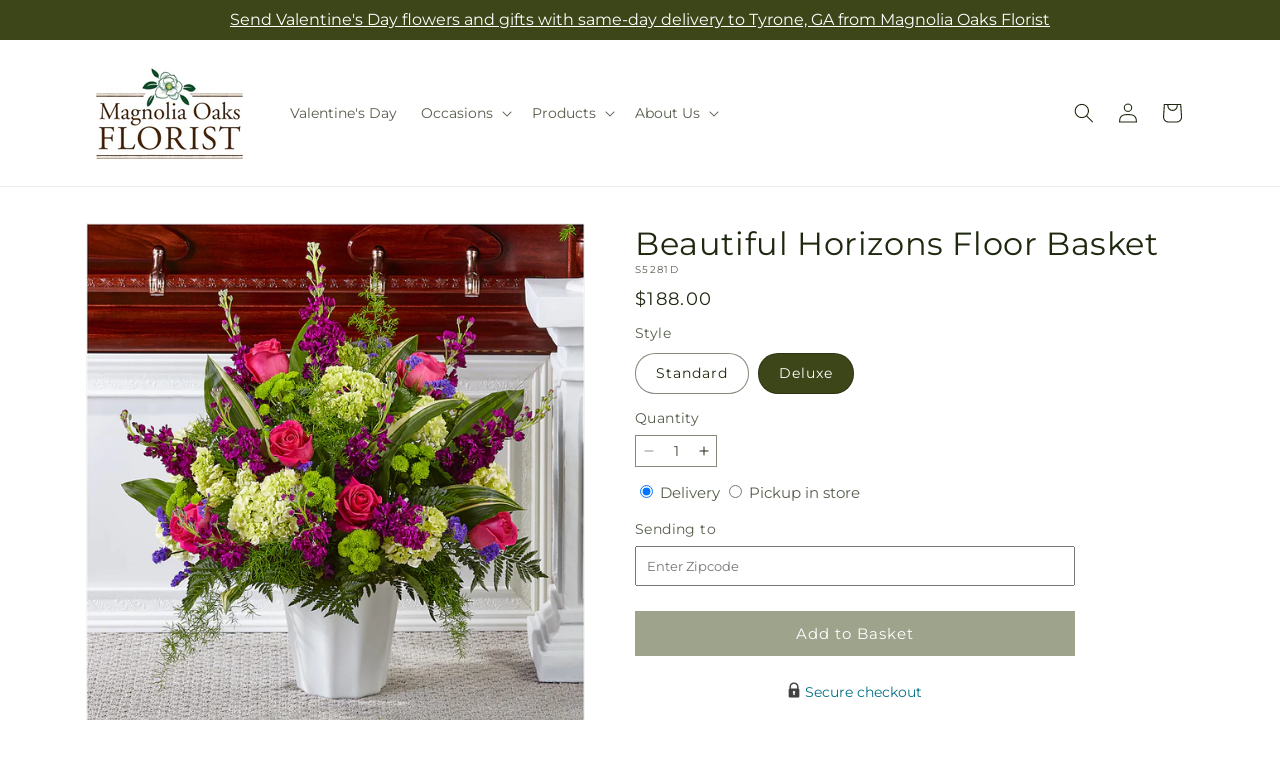

--- FILE ---
content_type: text/html; charset=utf-8
request_url: https://www.magnoliaoaksflorist.com/products/beautiful-horizons-floor-basket-prd-s5281?variant=39954986926157&section_id=template--18931822755917__main
body_size: 10761
content:
<section id="shopify-section-template--18931822755917__main" class="shopify-section section ftd-main-product"><script src="//www.magnoliaoaksflorist.com/cdn/shop/t/87/assets/dayjs.min.js?v=146331994358120058901769671596" defer="defer"></script>
<script src="//www.magnoliaoaksflorist.com/cdn/shop/t/87/assets/dayjs-utc.min.js?v=21853670281201569981769671596" defer="defer"></script>
<script src="//www.magnoliaoaksflorist.com/cdn/shop/t/87/assets/dayjs-timezone.min.js?v=143404463123059131011769671596" defer="defer"></script>
<script src="//www.magnoliaoaksflorist.com/cdn/shop/t/87/assets/dayjs-compare.min.js?v=170429091854722561851769671596" defer="defer"></script>
<script src="//www.magnoliaoaksflorist.com/cdn/shop/t/87/assets/dayjs-format.min.js?v=107140612696697062631769671596" defer="defer"></script>


<section
  id="MainProduct-template--18931822755917__main"
  class="page-width section-template--18931822755917__main-padding gradient color-scheme-1"
  data-section="template--18931822755917__main"
  data-product-id="6822443253837"
  data-update-url="true"
  data-url="/products/beautiful-horizons-floor-basket-prd-s5281"
  
    data-zoom-on-hover
  
>
  <link href="//www.magnoliaoaksflorist.com/cdn/shop/t/87/assets/section-main-product.css?v=67172036876768548111769671596" rel="stylesheet" type="text/css" media="all" />
  <link href="//www.magnoliaoaksflorist.com/cdn/shop/t/87/assets/ftd-section-main-product.css?v=84380129506450788211769671596" rel="stylesheet" type="text/css" media="all" />
  <link href="//www.magnoliaoaksflorist.com/cdn/shop/t/87/assets/component-accordion.css?v=140281534141990171611769671596" rel="stylesheet" type="text/css" media="all" />
  <link href="//www.magnoliaoaksflorist.com/cdn/shop/t/87/assets/component-price.css?v=175693878407596463691769671596" rel="stylesheet" type="text/css" media="all" />
  <link href="//www.magnoliaoaksflorist.com/cdn/shop/t/87/assets/component-slider.css?v=127501198930448460301769671596" rel="stylesheet" type="text/css" media="all" />
  <link href="//www.magnoliaoaksflorist.com/cdn/shop/t/87/assets/component-rating.css?v=36163645063599449881769671596" rel="stylesheet" type="text/css" media="all" />
  <link href="//www.magnoliaoaksflorist.com/cdn/shop/t/87/assets/component-deferred-media.css?v=7091629309437392741769671596" rel="stylesheet" type="text/css" media="all" />

  
    <link href="//www.magnoliaoaksflorist.com/cdn/shop/t/87/assets/component-product-variant-picker.css?v=26339001650995779211769671596" rel="stylesheet" type="text/css" media="all" />
    <link href="//www.magnoliaoaksflorist.com/cdn/shop/t/87/assets/component-swatch-input.css?v=141008503003294315641769671596" rel="stylesheet" type="text/css" media="all" />
    <link href="//www.magnoliaoaksflorist.com/cdn/shop/t/87/assets/component-swatch.css?v=68835163209551624561769671596" rel="stylesheet" type="text/css" media="all" />
  
<style data-shopify>.section-template--18931822755917__main-padding {
      padding-top: 27px;
      padding-bottom: 9px;
    }

    @media screen and (min-width: 750px) {
      .section-template--18931822755917__main-padding {
        padding-top: 36px;
        padding-bottom: 12px;
      }
    }</style><script src="//www.magnoliaoaksflorist.com/cdn/shop/t/87/assets/product-info.js?v=181981374950478312641769671596" defer="defer"></script>
  <script src="//www.magnoliaoaksflorist.com/cdn/shop/t/87/assets/product-form.js?v=78399781380020151501769671596" defer="defer"></script>
    <script id="EnableZoomOnHover-main" src="//www.magnoliaoaksflorist.com/cdn/shop/t/87/assets/magnify.js?v=60894966447080793111769671596" defer="defer"></script>
  


  <div class="product product--small product--left product--thumbnail product--mobile-hide grid grid--1-col grid--2-col-tablet">
    <div class="grid__item product__media-wrapper">
      
<media-gallery
  id="MediaGallery-template--18931822755917__main"
  role="region"
  
    class="product__column-sticky"
  
  aria-label="Gallery Viewer"
  data-desktop-layout="thumbnail"
>
  <div id="GalleryStatus-template--18931822755917__main" class="visually-hidden" role="status"></div>
  <slider-component id="GalleryViewer-template--18931822755917__main" class="slider-mobile-gutter">
    <a class="skip-to-content-link button visually-hidden quick-add-hidden" href="#ProductInfo-template--18931822755917__main">
      Skip to product information
    </a>
    <ul
      id="Slider-Gallery-template--18931822755917__main"
      class="product__media-list contains-media grid grid--peek list-unstyled slider slider--mobile"
      role="list"
    ><li
          id="Slide-template--18931822755917__main-24895316721741"
          class="product__media-item grid__item slider__slide is-active scroll-trigger animate--fade-in"
          data-media-id="template--18931822755917__main-24895316721741"
        >

<div
  class="product-media-container media-type-image media-fit-contain global-media-settings gradient constrain-height"
  style="--ratio: 1.0; --preview-ratio: 1.0;"
>
  <modal-opener
    class="product__modal-opener product__modal-opener--image"
    data-modal="#ProductModal-template--18931822755917__main"
  >
    <span
      class="product__media-icon motion-reduce quick-add-hidden product__media-icon--hover"
      aria-hidden="true"
    >
      
          <span class="svg-wrapper"><svg xmlns="http://www.w3.org/2000/svg" fill="none" class="icon icon-plus" viewBox="0 0 19 19"><path fill="currentColor" fill-rule="evenodd" d="M4.667 7.94a.5.5 0 0 1 .499-.501l5.534-.014a.5.5 0 1 1 .002 1l-5.534.014a.5.5 0 0 1-.5-.5" clip-rule="evenodd"/><path fill="currentColor" fill-rule="evenodd" d="M7.926 4.665a.5.5 0 0 1 .501.498l.014 5.534a.5.5 0 1 1-1 .003l-.014-5.534a.5.5 0 0 1 .499-.501" clip-rule="evenodd"/><path fill="currentColor" fill-rule="evenodd" d="M12.832 3.03a6.931 6.931 0 1 0-9.802 9.802 6.931 6.931 0 0 0 9.802-9.802M2.323 2.323a7.931 7.931 0 0 1 11.296 11.136l4.628 4.628a.5.5 0 0 1-.707.707l-4.662-4.662A7.932 7.932 0 0 1 2.323 2.323" clip-rule="evenodd"/></svg>
</span>
      
    </span>

<div class="loading__spinner hidden">
    <svg xmlns="http://www.w3.org/2000/svg" class="spinner" viewBox="0 0 66 66"><circle stroke-width="6" cx="33" cy="33" r="30" fill="none" class="path"/></svg>

  </div>
  <div class="product__media media media--transparent">
      <img src="//www.magnoliaoaksflorist.com/cdn/shop/files/S5281D_LOL_preset_mol-mx-tile-wide-sv-new.jpg?v=1742954133&amp;width=1946" alt="" srcset="//www.magnoliaoaksflorist.com/cdn/shop/files/S5281D_LOL_preset_mol-mx-tile-wide-sv-new.jpg?v=1742954133&amp;width=246 246w, //www.magnoliaoaksflorist.com/cdn/shop/files/S5281D_LOL_preset_mol-mx-tile-wide-sv-new.jpg?v=1742954133&amp;width=493 493w, //www.magnoliaoaksflorist.com/cdn/shop/files/S5281D_LOL_preset_mol-mx-tile-wide-sv-new.jpg?v=1742954133&amp;width=600 600w, //www.magnoliaoaksflorist.com/cdn/shop/files/S5281D_LOL_preset_mol-mx-tile-wide-sv-new.jpg?v=1742954133&amp;width=713 713w, //www.magnoliaoaksflorist.com/cdn/shop/files/S5281D_LOL_preset_mol-mx-tile-wide-sv-new.jpg?v=1742954133&amp;width=823 823w, //www.magnoliaoaksflorist.com/cdn/shop/files/S5281D_LOL_preset_mol-mx-tile-wide-sv-new.jpg?v=1742954133&amp;width=990 990w, //www.magnoliaoaksflorist.com/cdn/shop/files/S5281D_LOL_preset_mol-mx-tile-wide-sv-new.jpg?v=1742954133&amp;width=1100 1100w, //www.magnoliaoaksflorist.com/cdn/shop/files/S5281D_LOL_preset_mol-mx-tile-wide-sv-new.jpg?v=1742954133&amp;width=1206 1206w, //www.magnoliaoaksflorist.com/cdn/shop/files/S5281D_LOL_preset_mol-mx-tile-wide-sv-new.jpg?v=1742954133&amp;width=1346 1346w, //www.magnoliaoaksflorist.com/cdn/shop/files/S5281D_LOL_preset_mol-mx-tile-wide-sv-new.jpg?v=1742954133&amp;width=1426 1426w, //www.magnoliaoaksflorist.com/cdn/shop/files/S5281D_LOL_preset_mol-mx-tile-wide-sv-new.jpg?v=1742954133&amp;width=1646 1646w, //www.magnoliaoaksflorist.com/cdn/shop/files/S5281D_LOL_preset_mol-mx-tile-wide-sv-new.jpg?v=1742954133&amp;width=1946 1946w" width="1946" height="1946" class="image-magnify-hover" sizes="(min-width: 1200px) 495px, (min-width: 990px) calc(45.0vw - 10rem), (min-width: 750px) calc((100vw - 11.5rem) / 2), calc(100vw / 1 - 4rem)">
    </div>
    <button
      class="product__media-toggle quick-add-hidden product__media-zoom-hover"
      type="button"
      aria-haspopup="dialog"
      data-media-id="24895316721741"
    >
      <span class="visually-hidden">
        Open media 1 in modal
      </span>
    </button>
  </modal-opener></div>

        </li>
<li
            id="Slide-template--18931822755917__main-24895316688973"
            class="product__media-item grid__item slider__slide scroll-trigger animate--fade-in"
            data-media-id="template--18931822755917__main-24895316688973"
          >

<div
  class="product-media-container media-type-image media-fit-contain global-media-settings gradient constrain-height"
  style="--ratio: 1.0; --preview-ratio: 1.0;"
>
  <modal-opener
    class="product__modal-opener product__modal-opener--image"
    data-modal="#ProductModal-template--18931822755917__main"
  >
    <span
      class="product__media-icon motion-reduce quick-add-hidden product__media-icon--hover"
      aria-hidden="true"
    >
      
          <span class="svg-wrapper"><svg xmlns="http://www.w3.org/2000/svg" fill="none" class="icon icon-plus" viewBox="0 0 19 19"><path fill="currentColor" fill-rule="evenodd" d="M4.667 7.94a.5.5 0 0 1 .499-.501l5.534-.014a.5.5 0 1 1 .002 1l-5.534.014a.5.5 0 0 1-.5-.5" clip-rule="evenodd"/><path fill="currentColor" fill-rule="evenodd" d="M7.926 4.665a.5.5 0 0 1 .501.498l.014 5.534a.5.5 0 1 1-1 .003l-.014-5.534a.5.5 0 0 1 .499-.501" clip-rule="evenodd"/><path fill="currentColor" fill-rule="evenodd" d="M12.832 3.03a6.931 6.931 0 1 0-9.802 9.802 6.931 6.931 0 0 0 9.802-9.802M2.323 2.323a7.931 7.931 0 0 1 11.296 11.136l4.628 4.628a.5.5 0 0 1-.707.707l-4.662-4.662A7.932 7.932 0 0 1 2.323 2.323" clip-rule="evenodd"/></svg>
</span>
      
    </span>

<div class="loading__spinner hidden">
    <svg xmlns="http://www.w3.org/2000/svg" class="spinner" viewBox="0 0 66 66"><circle stroke-width="6" cx="33" cy="33" r="30" fill="none" class="path"/></svg>

  </div>
  <div class="product__media media media--transparent">
      <img src="//www.magnoliaoaksflorist.com/cdn/shop/files/S5281S_LOL_preset_mol-mx-tile-wide-sv-new.jpg?v=1742954133&amp;width=1946" alt="" srcset="//www.magnoliaoaksflorist.com/cdn/shop/files/S5281S_LOL_preset_mol-mx-tile-wide-sv-new.jpg?v=1742954133&amp;width=246 246w, //www.magnoliaoaksflorist.com/cdn/shop/files/S5281S_LOL_preset_mol-mx-tile-wide-sv-new.jpg?v=1742954133&amp;width=493 493w, //www.magnoliaoaksflorist.com/cdn/shop/files/S5281S_LOL_preset_mol-mx-tile-wide-sv-new.jpg?v=1742954133&amp;width=600 600w, //www.magnoliaoaksflorist.com/cdn/shop/files/S5281S_LOL_preset_mol-mx-tile-wide-sv-new.jpg?v=1742954133&amp;width=713 713w, //www.magnoliaoaksflorist.com/cdn/shop/files/S5281S_LOL_preset_mol-mx-tile-wide-sv-new.jpg?v=1742954133&amp;width=823 823w, //www.magnoliaoaksflorist.com/cdn/shop/files/S5281S_LOL_preset_mol-mx-tile-wide-sv-new.jpg?v=1742954133&amp;width=990 990w, //www.magnoliaoaksflorist.com/cdn/shop/files/S5281S_LOL_preset_mol-mx-tile-wide-sv-new.jpg?v=1742954133&amp;width=1100 1100w, //www.magnoliaoaksflorist.com/cdn/shop/files/S5281S_LOL_preset_mol-mx-tile-wide-sv-new.jpg?v=1742954133&amp;width=1206 1206w, //www.magnoliaoaksflorist.com/cdn/shop/files/S5281S_LOL_preset_mol-mx-tile-wide-sv-new.jpg?v=1742954133&amp;width=1346 1346w, //www.magnoliaoaksflorist.com/cdn/shop/files/S5281S_LOL_preset_mol-mx-tile-wide-sv-new.jpg?v=1742954133&amp;width=1426 1426w, //www.magnoliaoaksflorist.com/cdn/shop/files/S5281S_LOL_preset_mol-mx-tile-wide-sv-new.jpg?v=1742954133&amp;width=1646 1646w, //www.magnoliaoaksflorist.com/cdn/shop/files/S5281S_LOL_preset_mol-mx-tile-wide-sv-new.jpg?v=1742954133&amp;width=1946 1946w" width="1946" height="1946" loading="lazy" class="image-magnify-hover" sizes="(min-width: 1200px) 495px, (min-width: 990px) calc(45.0vw - 10rem), (min-width: 750px) calc((100vw - 11.5rem) / 2), calc(100vw / 1 - 4rem)">
    </div>
    <button
      class="product__media-toggle quick-add-hidden product__media-zoom-hover"
      type="button"
      aria-haspopup="dialog"
      data-media-id="24895316688973"
    >
      <span class="visually-hidden">
        Open media 2 in modal
      </span>
    </button>
  </modal-opener></div>

          </li>
</ul><div class="slider-buttons quick-add-hidden">
        <button
          type="button"
          class="slider-button slider-button--prev"
          name="previous"
          aria-label="Slide left"
        >
          <span class="svg-wrapper"><svg class="icon icon-caret" viewBox="0 0 10 6"><path fill="currentColor" fill-rule="evenodd" d="M9.354.646a.5.5 0 0 0-.708 0L5 4.293 1.354.646a.5.5 0 0 0-.708.708l4 4a.5.5 0 0 0 .708 0l4-4a.5.5 0 0 0 0-.708" clip-rule="evenodd"/></svg>
</span>
        </button>
        <div class="slider-counter caption">
          <span class="slider-counter--current">1</span>
          <span aria-hidden="true"> / </span>
          <span class="visually-hidden">of</span>
          <span class="slider-counter--total">2</span>
        </div>
        <button
          type="button"
          class="slider-button slider-button--next"
          name="next"
          aria-label="Slide right"
        >
          <span class="svg-wrapper"><svg class="icon icon-caret" viewBox="0 0 10 6"><path fill="currentColor" fill-rule="evenodd" d="M9.354.646a.5.5 0 0 0-.708 0L5 4.293 1.354.646a.5.5 0 0 0-.708.708l4 4a.5.5 0 0 0 .708 0l4-4a.5.5 0 0 0 0-.708" clip-rule="evenodd"/></svg>
</span>
        </button>
      </div></slider-component><slider-component
      id="GalleryThumbnails-template--18931822755917__main"
      class="thumbnail-slider slider-mobile-gutter quick-add-hidden small-hide thumbnail-slider--no-slide"
    >
      <button
        type="button"
        class="slider-button slider-button--prev small-hide medium-hide large-up-hide"
        name="previous"
        aria-label="Slide left"
        aria-controls="GalleryThumbnails-template--18931822755917__main"
        data-step="3"
      >
        <span class="svg-wrapper"><svg class="icon icon-caret" viewBox="0 0 10 6"><path fill="currentColor" fill-rule="evenodd" d="M9.354.646a.5.5 0 0 0-.708 0L5 4.293 1.354.646a.5.5 0 0 0-.708.708l4 4a.5.5 0 0 0 .708 0l4-4a.5.5 0 0 0 0-.708" clip-rule="evenodd"/></svg>
</span>
      </button>
      <ul
        id="Slider-Thumbnails-template--18931822755917__main"
        class="thumbnail-list list-unstyled slider slider--mobile"
      ><li
            id="Slide-Thumbnails-template--18931822755917__main-1"
            class="thumbnail-list__item slider__slide"
            data-target="template--18931822755917__main-24895316688973"
            data-media-position="1"
          ><button
              class="thumbnail global-media-settings global-media-settings--no-shadow"
              aria-label="Load image 1 in gallery view"
              
              data-section="template--18931822755917__main-1-0"
              aria-controls="GalleryViewer-template--18931822755917__main"
              aria-describedby="Thumbnail-template--18931822755917__main-1
"
            >
              <img src="//www.magnoliaoaksflorist.com/cdn/shop/files/S5281S_LOL_preset_mol-mx-tile-wide-sv-new.jpg?v=1742954133&amp;width=416" alt="Beautiful Horizons Floor Basket" srcset="//www.magnoliaoaksflorist.com/cdn/shop/files/S5281S_LOL_preset_mol-mx-tile-wide-sv-new.jpg?v=1742954133&amp;width=54 54w, //www.magnoliaoaksflorist.com/cdn/shop/files/S5281S_LOL_preset_mol-mx-tile-wide-sv-new.jpg?v=1742954133&amp;width=74 74w, //www.magnoliaoaksflorist.com/cdn/shop/files/S5281S_LOL_preset_mol-mx-tile-wide-sv-new.jpg?v=1742954133&amp;width=104 104w, //www.magnoliaoaksflorist.com/cdn/shop/files/S5281S_LOL_preset_mol-mx-tile-wide-sv-new.jpg?v=1742954133&amp;width=162 162w, //www.magnoliaoaksflorist.com/cdn/shop/files/S5281S_LOL_preset_mol-mx-tile-wide-sv-new.jpg?v=1742954133&amp;width=208 208w, //www.magnoliaoaksflorist.com/cdn/shop/files/S5281S_LOL_preset_mol-mx-tile-wide-sv-new.jpg?v=1742954133&amp;width=324 324w, //www.magnoliaoaksflorist.com/cdn/shop/files/S5281S_LOL_preset_mol-mx-tile-wide-sv-new.jpg?v=1742954133&amp;width=416 416w" width="416" height="416" loading="lazy" sizes="(min-width: 1200px) calc((495 - 4rem) / 4),
          (min-width: 990px) calc((45.0vw - 4rem) / 4),
          (min-width: 750px) calc((100vw - 15rem) / 8),
          calc((100vw - 8rem) / 3)" id="Thumbnail-template--18931822755917__main-1
">
            </button>
          </li><li
            id="Slide-Thumbnails-template--18931822755917__main-2"
            class="thumbnail-list__item slider__slide"
            data-target="template--18931822755917__main-24895316721741"
            data-media-position="2"
          ><button
              class="thumbnail global-media-settings global-media-settings--no-shadow"
              aria-label="Load image 2 in gallery view"
              
                aria-current="true"
              
              data-section="template--18931822755917__main-1-1"
              aria-controls="GalleryViewer-template--18931822755917__main"
              aria-describedby="Thumbnail-template--18931822755917__main-2
"
            >
              <img src="//www.magnoliaoaksflorist.com/cdn/shop/files/S5281D_LOL_preset_mol-mx-tile-wide-sv-new.jpg?v=1742954133&amp;width=416" alt="Beautiful Horizons Floor Basket" srcset="//www.magnoliaoaksflorist.com/cdn/shop/files/S5281D_LOL_preset_mol-mx-tile-wide-sv-new.jpg?v=1742954133&amp;width=54 54w, //www.magnoliaoaksflorist.com/cdn/shop/files/S5281D_LOL_preset_mol-mx-tile-wide-sv-new.jpg?v=1742954133&amp;width=74 74w, //www.magnoliaoaksflorist.com/cdn/shop/files/S5281D_LOL_preset_mol-mx-tile-wide-sv-new.jpg?v=1742954133&amp;width=104 104w, //www.magnoliaoaksflorist.com/cdn/shop/files/S5281D_LOL_preset_mol-mx-tile-wide-sv-new.jpg?v=1742954133&amp;width=162 162w, //www.magnoliaoaksflorist.com/cdn/shop/files/S5281D_LOL_preset_mol-mx-tile-wide-sv-new.jpg?v=1742954133&amp;width=208 208w, //www.magnoliaoaksflorist.com/cdn/shop/files/S5281D_LOL_preset_mol-mx-tile-wide-sv-new.jpg?v=1742954133&amp;width=324 324w, //www.magnoliaoaksflorist.com/cdn/shop/files/S5281D_LOL_preset_mol-mx-tile-wide-sv-new.jpg?v=1742954133&amp;width=416 416w" width="416" height="416" loading="lazy" sizes="(min-width: 1200px) calc((495 - 4rem) / 4),
          (min-width: 990px) calc((45.0vw - 4rem) / 4),
          (min-width: 750px) calc((100vw - 15rem) / 8),
          calc((100vw - 8rem) / 3)" id="Thumbnail-template--18931822755917__main-2
">
            </button>
          </li></ul>
      <button
        type="button"
        class="slider-button slider-button--next small-hide medium-hide large-up-hide"
        name="next"
        aria-label="Slide right"
        aria-controls="GalleryThumbnails-template--18931822755917__main"
        data-step="3"
      >
        <span class="svg-wrapper"><svg class="icon icon-caret" viewBox="0 0 10 6"><path fill="currentColor" fill-rule="evenodd" d="M9.354.646a.5.5 0 0 0-.708 0L5 4.293 1.354.646a.5.5 0 0 0-.708.708l4 4a.5.5 0 0 0 .708 0l4-4a.5.5 0 0 0 0-.708" clip-rule="evenodd"/></svg>
</span>
      </button>
    </slider-component></media-gallery>

    </div>
    <div class="product__info-wrapper grid__item scroll-trigger animate--slide-in">
      <product-info
        id="ProductInfo-template--18931822755917__main"
        data-section="template--18931822755917__main"
        data-master-sku="S5281"
        class="product__info-container product__column-sticky"
      ><div class="product__title" >
                <h1>Beautiful Horizons Floor Basket</h1>
                <a href="/products/beautiful-horizons-floor-basket-prd-s5281" class="product__title">
                  <h2 class="h1">
                    Beautiful Horizons Floor Basket
                  </h2>
                </a>
              </div><p
                class="product__sku caption-with-letter-spacing"
                id="Sku-template--18931822755917__main"
                role="status"
                
              >
                <span class="visually-hidden">SKU:</span>
                <span class="sku">S5281D</span>
              </p>
              <div class="product-review"></div>
              <p class="product__info--error availability-error"></p>
                <div id="price-template--18931822755917__main" role="status" >
<div
    class="
      prices price--large price--show-badge"
  >
    <div class="price__container" data-testid="product-price"><div class="price__regular"><span class="visually-hidden visually-hidden--inline">Regular price</span>
          <span class="price-item price-item--regular">
            $188.00
          </span></div>
      <div class="price__sale">
            <span class="visually-hidden visually-hidden--inline">Regular price</span>
            <span>
              <s class="price-item price-item--regular">
                
                  $188.00
                
              </s>
            </span><span class="visually-hidden visually-hidden--inline">Sale price</span>
          <p class="price-item price-item--sale price-item--last inline-compare-price">
            $188.00
          </p></div>
      <small class="unit-price caption hidden">
        <span class="visually-hidden">Unit price</span>
        <span class="price-item price-item--last">
          <span></span>
          <span aria-hidden="true">/</span>
          <span class="visually-hidden">&nbsp;per&nbsp;</span>
          <span>
          </span>
        </span>
      </small>
    </div><span class="badge price__badge-sale color-scheme-5">
        Sale
      </span>

      <span class="badge price__badge-sold-out color-scheme-3">
        Sold out
      </span></div>

</div><div ><form method="post" action="/cart/add" id="product-form-installment-template--18931822755917__main" accept-charset="UTF-8" class="installment caption-large" enctype="multipart/form-data"><input type="hidden" name="form_type" value="product" /><input type="hidden" name="utf8" value="✓" /><input type="hidden" name="id" value="39954986926157">
                    <input type="hidden" name="in_store_pickup" value="false">
                    <input type="hidden" name="store_pickup_enabled" value="true">
                    <input type="hidden" name="is_dropship" value="false">
                    
<input type="hidden" name="product-id" value="6822443253837" /><input type="hidden" name="section-id" value="template--18931822755917__main" /></form></div>
              

                
<variant-radios
      id="variant-radios-template--18931822755917__main"
      class="no-js-hidden"
      data-section="template--18931822755917__main"
      data-url="/products/beautiful-horizons-floor-basket-prd-s5281"
      
      
    ><fieldset class="js product-form__input" data-testid="product-variant">
            <legend class="form__label">Style
</legend>
            
<input
      type="radio"
      id="template--18931822755917__main-1-0"
      name="Style-1
"
      value="Standard"
      form="product-form-template--18931822755917__main"
      
      
      data-product-url=""
    data-option-value-id="1551377662029"
    >
    <label for="template--18931822755917__main-1-0">
      
        Standard
      <span class="visually-hidden label-unavailable">Variant sold out or unavailable</span>
    </label><input
      type="radio"
      id="template--18931822755917__main-1-1"
      name="Style-1
"
      value="Deluxe"
      form="product-form-template--18931822755917__main"
      
        checked
      
      
      data-product-url=""
    data-option-value-id="1551377694797"
    >
    <label for="template--18931822755917__main-1-1">
      
        Deluxe
      <span class="visually-hidden label-unavailable">Variant sold out or unavailable</span>
    </label>
          </fieldset><script type="application/json">
        [{"id":39954986795085,"title":"Standard","option1":"Standard","option2":null,"option3":null,"sku":"S5281S","requires_shipping":true,"taxable":true,"featured_image":{"id":32703333105741,"product_id":6822443253837,"position":1,"created_at":"2025-03-25T21:55:32-04:00","updated_at":"2025-03-25T21:55:33-04:00","alt":null,"width":1024,"height":1024,"src":"\/\/www.magnoliaoaksflorist.com\/cdn\/shop\/files\/S5281S_LOL_preset_mol-mx-tile-wide-sv-new.jpg?v=1742954133","variant_ids":[39954986795085]},"available":true,"name":"Beautiful Horizons Floor Basket - Standard","public_title":"Standard","options":["Standard"],"price":13500,"weight":0,"compare_at_price":13500,"inventory_management":null,"barcode":null,"featured_media":{"alt":null,"id":24895316688973,"position":1,"preview_image":{"aspect_ratio":1.0,"height":1024,"width":1024,"src":"\/\/www.magnoliaoaksflorist.com\/cdn\/shop\/files\/S5281S_LOL_preset_mol-mx-tile-wide-sv-new.jpg?v=1742954133"}},"requires_selling_plan":false,"selling_plan_allocations":[],"quantity_rule":{"min":1,"max":null,"increment":1}},{"id":39954986926157,"title":"Deluxe","option1":"Deluxe","option2":null,"option3":null,"sku":"S5281D","requires_shipping":true,"taxable":true,"featured_image":{"id":32703333204045,"product_id":6822443253837,"position":2,"created_at":"2025-03-25T21:55:32-04:00","updated_at":"2025-03-25T21:55:33-04:00","alt":null,"width":1024,"height":1024,"src":"\/\/www.magnoliaoaksflorist.com\/cdn\/shop\/files\/S5281D_LOL_preset_mol-mx-tile-wide-sv-new.jpg?v=1742954133","variant_ids":[39954986926157]},"available":true,"name":"Beautiful Horizons Floor Basket - Deluxe","public_title":"Deluxe","options":["Deluxe"],"price":18800,"weight":0,"compare_at_price":18800,"inventory_management":null,"barcode":null,"featured_media":{"alt":null,"id":24895316721741,"position":2,"preview_image":{"aspect_ratio":1.0,"height":1024,"width":1024,"src":"\/\/www.magnoliaoaksflorist.com\/cdn\/shop\/files\/S5281D_LOL_preset_mol-mx-tile-wide-sv-new.jpg?v=1742954133"}},"requires_selling_plan":false,"selling_plan_allocations":[],"quantity_rule":{"min":1,"max":null,"increment":1}}]
      </script>
    </variant-radios>
              
<div
                id="Quantity-Form-template--18931822755917__main"
                class="product-form__input product-form__quantity  "
                
              >
                
                

                <label class="quantity__label form__label" for="Quantity-template--18931822755917__main">
                  Quantity
                  <span class="quantity__rules-cart hidden">

<div class="loading__spinner hidden">
    <svg xmlns="http://www.w3.org/2000/svg" class="spinner" viewBox="0 0 66 66"><circle stroke-width="6" cx="33" cy="33" r="30" fill="none" class="path"/></svg>

  </div>
  <span
                      >(<span class="quantity-cart">0</span> in cart)</span
                    >
                  </span>
                </label>
                <div class="price-per-item__container">
                  <quantity-input class="quantity" data-url="/products/beautiful-horizons-floor-basket-prd-s5281" data-section="template--18931822755917__main">
                    <button class="quantity__button" name="minus" type="button">
                      <span class="visually-hidden">Decrease quantity for Beautiful Horizons Floor Basket</span>
                      <span class="svg-wrapper"><svg xmlns="http://www.w3.org/2000/svg" fill="none" class="icon icon-minus" viewBox="0 0 10 2"><path fill="currentColor" fill-rule="evenodd" d="M.5 1C.5.7.7.5 1 .5h8a.5.5 0 1 1 0 1H1A.5.5 0 0 1 .5 1" clip-rule="evenodd"/></svg>
</span>
                    </button>
                    <input
                      disabled="true"
                      class="quantity__input"
                      type="number"
                      name="quantity"
                      id="Quantity-template--18931822755917__main"
                      data-min="1"
                      min="1"
                      step="1"
                      value="1"
                      form="product-form-template--18931822755917__main"
                    >
                    <button class="quantity__button" name="plus" type="button">
                      <span class="visually-hidden">Increase quantity for Beautiful Horizons Floor Basket</span>
                      <span class="svg-wrapper"><svg xmlns="http://www.w3.org/2000/svg" fill="none" class="icon icon-plus" viewBox="0 0 10 10"><path fill="currentColor" fill-rule="evenodd" d="M1 4.51a.5.5 0 0 0 0 1h3.5l.01 3.5a.5.5 0 0 0 1-.01V5.5l3.5-.01a.5.5 0 0 0-.01-1H5.5L5.49.99a.5.5 0 0 0-1 .01v3.5l-3.5.01z" clip-rule="evenodd"/></svg>
</span>
                    </button>
                  </quantity-input></div>
                <div class="quantity__rules caption" id="Quantity-Rules-template--18931822755917__main"></div></div><div class="product__date-wrapper">
                    <link href="//www.magnoliaoaksflorist.com/cdn/shop/t/87/assets/litepicker.css?v=22239991273395494851769671596" rel="stylesheet" type="text/css" media="all" />
<script src="//www.magnoliaoaksflorist.com/cdn/shop/t/87/assets/litepicker.js?v=47183412848283267401769671596" defer="defer"></script>
<script src="//www.magnoliaoaksflorist.com/cdn/shop/t/87/assets/ftd-date-picker.js?v=160394694310657158731769671596" defer="defer" type="module"></script>
<script>
  window.date_picker_labels = {
    "pickup_date":"Pickup Date",
    "delivery_date":"Delivery Date",
    "available_for_local_delivery_only":"Available for local delivery only",
    "available_for_instore_pickup_only":"Available for in-store pickup only",
    "available_for_pickup_only_sameday":"This product is no longer available for same-day delivery, but is available to pickup in store today",
    "available_for_pickup_only_futureday":"This product is not available for delivery on selected date, but is available to pickup in store",
    "unavailable_for_purchase_error":"This product is currently unavailable for purchase",
    "invalid_zipcode":"Please enter a valid zipcode",
    "unavailable_zipcode_error":"This product is currently unavailable for the zip code entered",
  }
</script>






<div class="product__delivery_method">
  <div
    data-testid="product-delivery-method"
    
  >
    <input
      type="radio"
      id="template--18931822755917__main-delivery-method-0"
      name="delivery-method"
      value="delivery"
      
        checked
      
    >
    <label
      class="delivery_method_title"
      for="template--18931822755917__main-delivery-method-0"
    >Delivery<span class="visually-hidden">Delivery</span>
    </label>
    <input
      type="radio"
      id="template--18931822755917__main-delivery-method-1"
      name="delivery-method"
      value="pickup"
      
    >
    <label
      class="delivery_method_title"
      for="template--18931822755917__main-delivery-method-1"
    >Pickup in store<span class="visually-hidden">Pickup in store</span>
    </label>
  </div>
</div>
<div
  class="product__zip-code product-form__input hidden"
>
  <div>
    <label
      class="zip_code-title form__label"
      for="template--18931822755917__main-zip-code"
    >Sending to<span class="visually-hidden">Sending to</span>
    </label>
  </div>
  <div class="">
    <input
      type="text"
      id="template--18931822755917__main-zip-code"
      name="zip-code"
      value=""
      placeholder="Enter Zipcode"
    >
  </div>
</div>







<div class="product__date availability-text hidden">
  <div class="pickup-available-text hidden">
    <p>The next available pick up time is<span id="product-pickup-date"></span>
    </p>
    <label for="litepicker" class="form__label delivery__label">Pickup Date</label>
  </div>
  <div class="delivery-available-text">
    <label for="litepicker" class="form__label delivery__label">Delivery Date</label></div>
  <div class="field" data-testid="calendar-date">
    <input readonly class="field__input" id="litepicker" type="text" value="MM/DD/YYYY">
    <input class="datepicker" type="hidden" value="">
    <input class="delivery-type" type="hidden" value="domestic">
    <span class="input__icon-calendar input--spinner__icon">
      <span class="svg-wrapper"><svg
  aria-hidden="true"
  focusable="false"
  class="spinner"
  viewBox="0 0 66 66"
  xmlns="http://www.w3.org/2000/svg"
  width="20"
  height="20"
>
  <circle class="path" fill="none" stroke-width="4" cx="33" cy="33" r="30"></circle>
</svg>
</span>
    </span>

    <span class="input__icon-calendar input--date__icon hidden">
      <svg
    aria-hidden="true"
    width="20"
    height="18"
    focusable="false"
    data-prefix="far"
    data-icon="calendar"
    class="svg-inline--fa fa-calendar fa-w-14"
    role="img"
    xmlns="http://www.w3.org/2000/svg"
    viewBox="0 0 448 512"
  >
    <path fill="#3c4619" d="M400 64h-48V12c0-6.6-5.4-12-12-12h-40c-6.6 0-12 5.4-12 12v52H160V12c0-6.6-5.4-12-12-12h-40c-6.6 0-12 5.4-12 12v52H48C21.5 64 0 85.5 0 112v352c0 26.5 21.5 48 48 48h352c26.5 0 48-21.5 48-48V112c0-26.5-21.5-48-48-48zm-6 400H54c-3.3 0-6-2.7-6-6V160h352v298c0 3.3-2.7 6-6 6z"></path>
  </svg>
    </span>

    
    
    <ftd-date-picker
      data-dropship="false"
      data-expedited-enabled=""
      data-ground-enabled=""
      data-pickup="true"
      data-unified-calendar="false"
      data-instore-pickup-only="false"
      data-local-delivery-only="false"
      data-mercury-network-availability=""
      data-auto-wiring=""
      data-product-sku="S5281D"
      init-date=""
    />
    <div class="calendar-footer hidden">
      <div class="calendar-footer-container">
        
          <div class="calendar-footer-tile shipping-fee-label">
            <div>
              <img
                src="//www.magnoliaoaksflorist.com/cdn/shop/t/87/assets/delivery.png?v=18461259553884190261769671596"
                alt=""
                width="25"
                height="25"
              >
            </div>
            
              <div>Delivery fees starting at <span> - </span><span class="fees">$12.50</span>
              </div>
            
          </div>
        
        
        
        <div class="calendar-footer-tile seasonal-pricing-label hidden">
          <div class="color-code seasonal-pricing-cirlce"></div>
          <div>Seasonal Pricing</div>
        </div>
        <span class="preview-date-range hidden"></span>
      </div>
    </div>
  </div>
</div>
<div class="product__info--error date-error"></div>

                  </div><div class="product__addons-wrapper hidden">
                <script>

  window.productLookup = {
      "S5281": {
        "title": "Beautiful Horizons Floor Basket",
        "image": "https:\/\/www.magnoliaoaksflorist.com\/cdn\/shop\/files\/S5281S_LOL_preset_mol-mx-tile-wide-sv-new.jpg?v=1742954133\u0026width=60",
        "prices": {"S5281": {
            regular_price: "$135.00",
            sale_price: "$135.00",
          },
          "S5281S": {
            regular_price: "$135.00",
            sale_price: "$135.00",
          },
          "S5281D": {
            regular_price: "$188.00",
            sale_price: "$188.00",
          }
        },
        "personalTouchAddons": [],
        "addons": ["GC"]
      }};

  
  window.addonLookup = {
      "GC": {
        "title": "Greeting Card",
        "handle": "greeting-card-prd-gc",
        "defaultVariant": "GC-A",
        "isSoldOut": false,
        "addonType" : null,
        "localDelOnly": false,
        "variants": [
          {
            "id": 39750112378957,
            "sku": "GC-A",
            "title": "Anniversary",
            "price": "4.99",
            "compare_at_price": "4.99",
            "image": "https:\/\/www.magnoliaoaksflorist.com\/cdn\/shop\/files\/RC127_preset_ftd-mini-cart-80-old_1a5a7e67-bf41-428c-848f-ee0520f1cd89.jpg?v=1737952848\u0026width=75"
          },
          {
            "id": 39750112411725,
            "sku": "GC-B",
            "title": "Birthday",
            "price": "4.99",
            "compare_at_price": "4.99",
            "image": "https:\/\/www.magnoliaoaksflorist.com\/cdn\/shop\/files\/RC127_preset_ftd-mini-cart-80-old_b2cb5b01-2f70-45f1-8725-d9ea06c8c51a.jpg?v=1737952849\u0026width=75"
          },
          {
            "id": 39750112444493,
            "sku": "GC-C",
            "title": "Congratulations",
            "price": "4.99",
            "compare_at_price": "4.99",
            "image": "https:\/\/www.magnoliaoaksflorist.com\/cdn\/shop\/files\/RC127_preset_ftd-mini-cart-80-old_69a20b7d-8886-4767-af79-0fa96c5c9f96.jpg?v=1737952849\u0026width=75"
          },
          {
            "id": 39750112477261,
            "sku": "GC-D",
            "title": "Love and Romance",
            "price": "4.99",
            "compare_at_price": "4.99",
            "image": "https:\/\/www.magnoliaoaksflorist.com\/cdn\/shop\/files\/RC127_preset_ftd-mini-cart-80-old.jpg?v=1737952848\u0026width=75"
          },
          {
            "id": 39750112510029,
            "sku": "GC-E",
            "title": "New Baby",
            "price": "4.99",
            "compare_at_price": "4.99",
            "image": "https:\/\/www.magnoliaoaksflorist.com\/cdn\/shop\/files\/RC127_preset_ftd-mini-cart-80-old_6d086342-89c6-4b89-9373-004e60288bf6.jpg?v=1737952849\u0026width=75"
          },
          {
            "id": 39750112542797,
            "sku": "GC-F",
            "title": "Sympathy",
            "price": "4.99",
            "compare_at_price": "4.99",
            "image": "https:\/\/www.magnoliaoaksflorist.com\/cdn\/shop\/files\/RC127_preset_ftd-mini-cart-80-old_07483a3d-5fab-42fb-ab2c-d7dd60f0581f.jpg?v=1737952849\u0026width=75"
          },
          {
            "id": 39750112575565,
            "sku": "GC-G",
            "title": "Thank You",
            "price": "4.99",
            "compare_at_price": "4.99",
            "image": "https:\/\/www.magnoliaoaksflorist.com\/cdn\/shop\/files\/RC127_preset_ftd-mini-cart-80-old_6c025ae1-e30a-4bc0-a46b-26fb5a725388.jpg?v=1737952849\u0026width=75"
          },
          {
            "id": 39750112608333,
            "sku": "GC-H",
            "title": "Thinking of You",
            "price": "4.99",
            "compare_at_price": "4.99",
            "image": "https:\/\/www.magnoliaoaksflorist.com\/cdn\/shop\/files\/RC127_preset_ftd-mini-cart-80-old_c904a804-e7e4-4333-b9fb-fd880334b9c6.jpg?v=1737952849\u0026width=75"
          },
          {
            "id": 39750112641101,
            "sku": "GC-I",
            "title": "Other",
            "price": "4.99",
            "compare_at_price": "4.99",
            "image": "https:\/\/www.magnoliaoaksflorist.com\/cdn\/shop\/files\/RC127_preset_ftd-mini-cart-80-old_fd751727-6d04-4d6a-8dfd-1d17f0911454.jpg?v=1737952849\u0026width=75"
          }
        ]}}

    
    window.scheduledPriceRules = {
      "S5281": [],"GC": []
};
</script>


  <link href="//www.magnoliaoaksflorist.com/cdn/shop/t/87/assets/ftd-product-addons.css?v=52123382981540489931769671596" rel="stylesheet" type="text/css" media="all" />
  <script src="//www.magnoliaoaksflorist.com/cdn/shop/t/87/assets/ftd-product-addons.js?v=1092248421151303631769671596" defer="defer" type="module"></script>

  <div class="add-on__main-skeleton hidden">
    <div class="add-on__main">
      <input type="hidden" name="variant_id" value="">
      <div class="add-on__image">
        <img src="" alt="" loading="lazy">
      </div>
      <div class="add-on__content">
        <span class="add-on__title"></span>
        <div class="add-on__sale_text">
          <span class="add-on__compare_at_price hidden"></span>
          <span class="add-on__price"></span>
          <span class="add-on__sale hidden"></span>
        </div>
        <div class="add-on__variant">
          <div class="select-menu">
            <div class="select-btn">
              <span class="selected-text">Choose variant</span>
              <span class="svg-wrapper"><svg class="icon icon-caret" viewBox="0 0 10 6"><path fill="currentColor" fill-rule="evenodd" d="M9.354.646a.5.5 0 0 0-.708 0L5 4.293 1.354.646a.5.5 0 0 0-.708.708l4 4a.5.5 0 0 0 .708 0l4-4a.5.5 0 0 0 0-.708" clip-rule="evenodd"/></svg>
</span>
            </div>
            <ul class="options hidden"></ul>
          </div>
        </div>
      </div>
      <div class="add-on__qty">
        <quantity-input class="quantity" data-url="/products/beautiful-horizons-floor-basket-prd-s5281" data-section="template--18931822755917__main">
          <button class="quantity__button no-js-hidden" name="minus" type="button">
            <span class="visually-hidden">Decrease quantity for Beautiful Horizons Floor Basket</span>
            <span class="svg-wrapper"><svg xmlns="http://www.w3.org/2000/svg" fill="none" class="icon icon-minus" viewBox="0 0 10 2"><path fill="currentColor" fill-rule="evenodd" d="M.5 1C.5.7.7.5 1 .5h8a.5.5 0 1 1 0 1H1A.5.5 0 0 1 .5 1" clip-rule="evenodd"/></svg>
</span>
          </button>
          <input
            class="quantity__input cart__addons-panel-quantity"
            type="number"
            name="addon_quantity"
            disabled="true"
            id="Quantity-template--18931822755917__main"
            data-cart-quantity="0"
            data-min="0"
            min="0"
            data-max="1"
            step="1"
            value="0"
            heading=""
            data-addon-variant-id=""
            data-addon-variant-sku=""
          >
          <button class="quantity__button no-js-hidden" name="plus" type="button">
            <span class="visually-hidden">Increase quantity for Beautiful Horizons Floor Basket</span>
            <span class="svg-wrapper"><svg xmlns="http://www.w3.org/2000/svg" fill="none" class="icon icon-plus" viewBox="0 0 10 10"><path fill="currentColor" fill-rule="evenodd" d="M1 4.51a.5.5 0 0 0 0 1h3.5l.01 3.5a.5.5 0 0 0 1-.01V5.5l3.5-.01a.5.5 0 0 0-.01-1H5.5L5.49.99a.5.5 0 0 0-1 .01v3.5l-3.5.01z" clip-rule="evenodd"/></svg>
</span>
          </button>
        </quantity-input>
        
        <div
          class="button button--primary addon_submit hidden"
          data-testid="addon-button"
          ref="Quantity-template--18931822755917__main"
        >
          Add
        </div>
      </div>
      <span class="add-on__soldout"></span>
    </div>
  </div>

  <div class="product__addons-skeleton hidden product-form-template--18931822755917__main">
    <div class="product__addons-container product__addons-border">
      <label for="add-on-text" class="form__label  form__label-hr">Make your gift extra special with add-ons</label>
      <div class="product__addons"></div>
    </div>
  </div>

  <ftd-product-addons
    data-product-sku="S5281"
    data-delivery-date=""
    data-service-location-type=""
    data-delivery-type=""
  />


              </div>
<div ><product-form
      class="product-form"
      data-hide-errors="false"
      data-section-id="template--18931822755917__main"
    >
      <div class="product-form__error-message-wrapper" role="alert" hidden>
        <span class="svg-wrapper"><svg class="icon icon-error" viewBox="0 0 13 13"><circle cx="6.5" cy="6.5" r="5.5" stroke="#fff" stroke-width="2"/><circle cx="6.5" cy="6.5" r="5.5" fill="#EB001B" stroke="#EB001B" stroke-width=".7"/><path fill="#fff" d="m5.874 3.528.1 4.044h1.053l.1-4.044zm.627 6.133c.38 0 .68-.288.68-.656s-.3-.656-.68-.656-.681.288-.681.656.3.656.68.656"/><path fill="#fff" stroke="#EB001B" stroke-width=".7" d="M5.874 3.178h-.359l.01.359.1 4.044.008.341h1.736l.008-.341.1-4.044.01-.359H5.873Zm.627 6.833c.56 0 1.03-.432 1.03-1.006s-.47-1.006-1.03-1.006-1.031.432-1.031 1.006.47 1.006 1.03 1.006Z"/></svg>
</span>
        <span class="product-form__error-message"></span>
      </div>
      
<form method="post" action="/cart/add" id="product-form-template--18931822755917__main" accept-charset="UTF-8" class="form" enctype="multipart/form-data" novalidate="novalidate" data-type="add-to-cart-form"><input type="hidden" name="form_type" value="product" /><input type="hidden" name="utf8" value="✓" /><input
          type="hidden"
          name="id"
          value="39954986926157"
          disabled
          class="product-variant-id"
        >
          <input
            type="hidden"
            name="id"
            value="6822443253837"
            disabled
            class="product-id"
          ><div class="product-form__buttons" data-testid="addtocart-btn">
            <button
              id="ProductSubmitButton-template--18931822755917__main"
              type="submit"
              name="add"
              class="product-form__submit button button--full-width button--primary"
              
                disabled
              
            >
              <span>Add to Basket
</span>

<div class="loading__spinner hidden">
    <svg xmlns="http://www.w3.org/2000/svg" class="spinner" viewBox="0 0 66 66"><circle stroke-width="6" cx="33" cy="33" r="30" fill="none" class="path"/></svg>

  </div>
  </button>
          
</div><input type="hidden" name="product-id" value="6822443253837" /><input type="hidden" name="section-id" value="template--18931822755917__main" /></form></product-form></div>
<div class="product-form__secure_content">
                    <div class="secure_content_icon">
                      <img src="//www.magnoliaoaksflorist.com/cdn/shop/t/87/assets/secure_checkout.png?v=113671018171260237561769671596" alt="" width="12px" height="">
                    </div>
                    <div class="secure_content">
                      <span class="tooltip-alt">Secure checkout</span>
                    </div>
                  </div>
                
                  
                    



<div class="product__accordion accordion quick-add-hidden" >
    <details id="Details-collapsible_tab_1-template--18931822755917__main">
      <summary>
        <div class="summary__title">
          <img src="//www.magnoliaoaksflorist.com/cdn/shop/t/87/assets/pickup.png?v=36733633633027359901769671596" alt="" width="25" height="25">
          
          <h2 class="h4 accordion__title inline-richtext">
            Pickup Available
          </h2>
        </div><svg class="icon icon-caret" viewBox="0 0 10 6"><path fill="currentColor" fill-rule="evenodd" d="M9.354.646a.5.5 0 0 0-.708 0L5 4.293 1.354.646a.5.5 0 0 0-.708.708l4 4a.5.5 0 0 0 .708 0l4-4a.5.5 0 0 0 0-.708" clip-rule="evenodd"/></svg>
</summary>
      <div class="accordion__content rte" id="ProductAccordion-collapsible_tab_1-template--18931822755917__main">
            <p class="caption-large">
              MAGNOLIA OAKS FLORIST<br>
              996 Senoia Rd, Tyrone,
              GA
              30290
            </p>
            <p class="caption"> </p>
          
        
      </div>
    </details>
  </div>
                  
                
              

                
                  
                    <div class="product__accordion accordion quick-add-hidden" >
                      <details id="Details-collapsible_tab_2-template--18931822755917__main">
                        <summary>
                          <div class="summary__title">
                            <img
                              src="//www.magnoliaoaksflorist.com/cdn/shop/t/87/assets/delivery.png?v=18461259553884190261769671596"
                              alt=""
                              width="25"
                              height="25"
                            >
                            
                            <h2 class="h4 accordion__title inline-richtext">
                              Delivery Information
                            </h2>
                          </div><svg class="icon icon-caret" viewBox="0 0 10 6"><path fill="currentColor" fill-rule="evenodd" d="M9.354.646a.5.5 0 0 0-.708 0L5 4.293 1.354.646a.5.5 0 0 0-.708.708l4 4a.5.5 0 0 0 .708 0l4-4a.5.5 0 0 0 0-.708" clip-rule="evenodd"/></svg>
</summary>
                        <div class="accordion__content rte" id="ProductAccordion-collapsible_tab_2-template--18931822755917__main">
                          <p>Same Day Delivery is available in select areas, and as allowed by zip code and the delivery date selection calendar.</p><p><a href="/pages/delivery-information" target="_blank" title="Delivery Information">Learn more</a></p>
                          
                        </div>
                      </details>
                    </div>
                  
                
              

                
                  
                    <div class="product__accordion accordion quick-add-hidden" >
                      <details id="Details-collapsible_tab_3-template--18931822755917__main">
                        <summary>
                          <div class="summary__title">
                            <img
                              src="//www.magnoliaoaksflorist.com/cdn/shop/t/87/assets/substitution.png?v=105228965491218822461769671596"
                              alt=""
                              width="25"
                              height="25"
                            >
                            
                            <h2 class="h4 accordion__title inline-richtext">
                              Substitution Policy
                            </h2>
                          </div><svg class="icon icon-caret" viewBox="0 0 10 6"><path fill="currentColor" fill-rule="evenodd" d="M9.354.646a.5.5 0 0 0-.708 0L5 4.293 1.354.646a.5.5 0 0 0-.708.708l4 4a.5.5 0 0 0 .708 0l4-4a.5.5 0 0 0 0-.708" clip-rule="evenodd"/></svg>
</summary>
                        <div class="accordion__content rte" id="ProductAccordion-collapsible_tab_3-template--18931822755917__main">
                          
                          <div>To guarantee the freshest bouquet possible, we may replace some stems in your arrangement for color or flower variety. While we always do the best to match the picture shown, sometimes different vases may be used. Any substitution made will be similar to the original design and be of equal or greater value.</div><div> </div><div>Floral and Plant Substitutions</div><div>For bouquets and plants of one variety, such as roses or orchids, we focus on matching the floral type but may substitute for different colors.</div>
                        </div>
                      </details>
                    </div>
                  
                
              

                
                  
                
              
<a href="/products/beautiful-horizons-floor-basket-prd-s5281" class="link product__view-details animate-arrow">
          View full details
<svg xmlns="http://www.w3.org/2000/svg" fill="none" class="icon icon-arrow" viewBox="0 0 14 10"><path fill="currentColor" fill-rule="evenodd" d="M8.537.808a.5.5 0 0 1 .817-.162l4 4a.5.5 0 0 1 0 .708l-4 4a.5.5 0 1 1-.708-.708L11.793 5.5H1a.5.5 0 0 1 0-1h10.793L8.646 1.354a.5.5 0 0 1-.109-.546" clip-rule="evenodd"/></svg>
</a>
      </product-info>
    </div>
    <div class="product__description-wrapper grid__item"><div class="product__description rte quick-add-hidden" >
                Blessings and prayers sent from above are captured in this stunning lavender and white arrangement. Each gorgeous bloom in our Heaven Sent Floor Basket is designed to bring solace during difficult times. While the lilies may initially arrive in bud form, they beautifully transform as they open.
              </div><div
                  class="product-meta-details"
                  data-sku="S5281S"
                >
                  
                    <div class="details-wrapper">
                      <h4 class="details-header">Details</h4>
                      <div class="details-content">
                        <ul><li>The Standard Bouquet is approximately 30" H x 30" W.</li></ul>
                      </div>
                    </div>
                  
                  
                    <div class="details-wrapper">
                      <h4 class="details-header">Bloom Details</h4>
                      <div class="details-content">
                        <ul>
<li>Hydrangea</li>
<li>Rose</li>
<li>Stock</li>
</ul>
                      </div>
                    </div>
                  
                </div><div
                  class="product-meta-details hidden"
                  data-sku="S5281D"
                >
                  
                    <div class="details-wrapper">
                      <h4 class="details-header">Details</h4>
                      <div class="details-content">
                        <ul><li>The Deluxe Bouquet is approximately 32" H x 32" W.</li></ul>
                      </div>
                    </div>
                  
                  
                    <div class="details-wrapper">
                      <h4 class="details-header">Bloom Details</h4>
                      <div class="details-content">
                        <ul>
<li>Hydrangea</li>
<li>Rose</li>
<li>Stock</li>
</ul>
                      </div>
                    </div>
                  
                </div><link href="//www.magnoliaoaksflorist.com/cdn/shop/t/87/assets/ftd-social-sharing.css?v=43028266994049902911769671596" rel="stylesheet" type="text/css" media="all" />

<!-- /snippets/social-sharing.liquid -->
<div class="pdp-social-sharing">
    <ul class="social-sharing">
        <li class="social-sharing-list">
          <a
            target="_blank"
            href="//www.facebook.com/sharer.php?u=https://www.magnoliaoaksflorist.com/products/beautiful-horizons-floor-basket-prd-s5281"
            class="btn btn--small btn--share share-facebook"
          >
            <span class="svg-wrapper"><svg class="icon icon-facebook" viewBox="0 0 20 20"><path fill="currentColor" d="M18 10.049C18 5.603 14.419 2 10 2s-8 3.603-8 8.049C2 14.067 4.925 17.396 8.75 18v-5.624H6.719v-2.328h2.03V8.275c0-2.017 1.195-3.132 3.023-3.132.874 0 1.79.158 1.79.158v1.98h-1.009c-.994 0-1.303.621-1.303 1.258v1.51h2.219l-.355 2.326H11.25V18c3.825-.604 6.75-3.933 6.75-7.951"/></svg>
</span>
            <span class="share-title" aria-hidden="true">Share on Facebook</span>
          </a>
        </li>
    
        <li class="social-sharing-list">
          <a
            target="_blank"
            href="//twitter.com/share?text=Beautiful%20Horizons%20Floor%20Basket&amp;url=https://www.magnoliaoaksflorist.com/products/beautiful-horizons-floor-basket-prd-s5281"
            class="btn btn--small btn--share share-twitter"
          >
            <span class="svg-wrapper"><svg class="icon icon-twitter" viewBox="0 0 20 20"><path fill="currentColor" fill-rule="evenodd" d="M7.273 2.8 10.8 7.822 15.218 2.8h1.768l-5.4 6.139 5.799 8.254h-4.658l-3.73-5.31-4.671 5.31H2.558l5.654-6.427L2.615 2.8zm6.242 13.125L5.07 4.109h1.405l8.446 11.816z" clip-rule="evenodd"/></svg>
</span>
            <span class="share-title" aria-hidden="true">Share on X</span>
          </a>
        </li>
    
        <li class="social-sharing-list">
          <a
            target="_blank"
            href="//pinterest.com/pin/create/button/?url=https://www.magnoliaoaksflorist.com/products/beautiful-horizons-floor-basket-prd-s5281&amp;media=//www.magnoliaoaksflorist.com/cdn/shop/files/S5281S_LOL_preset_mol-mx-tile-wide-sv-new_1024x1024.jpg?v=1742954133&amp;description=Beautiful%20Horizons%20Floor%20Basket"
            class="btn btn--small btn--share share-pinterest"
          >
            <span class="svg-wrapper"><svg class="icon icon-pinterest" viewBox="0 0 20 20"><path fill="currentColor" d="M10 2.01a8.1 8.1 0 0 1 5.666 2.353 8.09 8.09 0 0 1 1.277 9.68A7.95 7.95 0 0 1 10 18.04a8.2 8.2 0 0 1-2.276-.307c.403-.653.672-1.24.816-1.729l.567-2.2c.134.27.393.5.768.702.384.192.768.297 1.19.297q1.254 0 2.248-.72a4.7 4.7 0 0 0 1.537-1.969c.37-.89.554-1.848.537-2.813 0-1.249-.48-2.315-1.43-3.227a5.06 5.06 0 0 0-3.65-1.374c-.893 0-1.729.154-2.478.461a5.02 5.02 0 0 0-3.236 4.552c0 .72.134 1.355.413 1.902.269.538.672.922 1.22 1.152.096.039.182.039.25 0 .066-.028.114-.096.143-.192l.173-.653c.048-.144.02-.288-.105-.432a2.26 2.26 0 0 1-.548-1.565 3.803 3.803 0 0 1 3.976-3.861c1.047 0 1.863.288 2.44.855.585.576.883 1.315.883 2.228a6.8 6.8 0 0 1-.317 2.122 3.8 3.8 0 0 1-.893 1.556c-.384.384-.836.576-1.345.576-.413 0-.749-.144-1.018-.451-.259-.307-.345-.672-.25-1.085q.22-.77.452-1.537l.173-.701c.057-.25.086-.451.086-.624 0-.346-.096-.634-.269-.855-.192-.22-.451-.336-.797-.336-.432 0-.797.192-1.085.595-.288.394-.442.893-.442 1.499.005.374.063.746.173 1.104l.058.144c-.576 2.478-.913 3.938-1.037 4.36-.116.528-.154 1.153-.125 1.863A8.07 8.07 0 0 1 2 10.03c0-2.208.778-4.11 2.343-5.666A7.72 7.72 0 0 1 10 2.001z"/></svg>
</span>
            <span class="share-title" aria-hidden="true">Pin on Pinterest</span>
          </a>
        </li>
    </ul>
</div>

            <div id="SA_review_wrapper"></div></div></div>

  

<product-modal id="ProductModal-template--18931822755917__main" class="product-media-modal media-modal">
  <div
    class="product-media-modal__dialog color-scheme-1 gradient"
    role="dialog"
    aria-label="Media gallery"
    aria-modal="true"
    tabindex="-1"
  >
    <button
      id="ModalClose-template--18931822755917__main"
      type="button"
      class="product-media-modal__toggle"
      aria-label="Close"
    >
      <svg xmlns="http://www.w3.org/2000/svg" fill="none" class="icon icon-close" viewBox="0 0 18 17"><path fill="currentColor" d="M.865 15.978a.5.5 0 0 0 .707.707l7.433-7.431 7.579 7.282a.501.501 0 0 0 .846-.37.5.5 0 0 0-.153-.351L9.712 8.546l7.417-7.416a.5.5 0 1 0-.707-.708L8.991 7.853 1.413.573a.5.5 0 1 0-.693.72l7.563 7.268z"/></svg>

    </button>

    <div
      class="product-media-modal__content color-scheme-1 gradient"
      role="document"
      aria-label="Media gallery"
      tabindex="0"
    >
<img
    class="global-media-settings global-media-settings--no-shadow"
    srcset="//www.magnoliaoaksflorist.com/cdn/shop/files/S5281D_LOL_preset_mol-mx-tile-wide-sv-new.jpg?v=1742954133&width=550 550w,//www.magnoliaoaksflorist.com/cdn/shop/files/S5281D_LOL_preset_mol-mx-tile-wide-sv-new.jpg?v=1742954133 1024w
    "
    sizes="(min-width: 750px) calc(100vw - 22rem), 1100px"
    src="//www.magnoliaoaksflorist.com/cdn/shop/files/S5281D_LOL_preset_mol-mx-tile-wide-sv-new.jpg?v=1742954133&width=1445"
    alt="Beautiful Horizons Floor Basket"
    loading="lazy"
    width="1100"
    height="1100"
    data-media-id="24895316721741"
  >
<img
    class="global-media-settings global-media-settings--no-shadow"
    srcset="//www.magnoliaoaksflorist.com/cdn/shop/files/S5281S_LOL_preset_mol-mx-tile-wide-sv-new.jpg?v=1742954133&width=550 550w,//www.magnoliaoaksflorist.com/cdn/shop/files/S5281S_LOL_preset_mol-mx-tile-wide-sv-new.jpg?v=1742954133 1024w
    "
    sizes="(min-width: 750px) calc(100vw - 22rem), 1100px"
    src="//www.magnoliaoaksflorist.com/cdn/shop/files/S5281S_LOL_preset_mol-mx-tile-wide-sv-new.jpg?v=1742954133&width=1445"
    alt="Beautiful Horizons Floor Basket"
    loading="lazy"
    width="1100"
    height="1100"
    data-media-id="24895316688973"
  ></div>
  </div>
</product-modal>


  
<script src="//www.magnoliaoaksflorist.com/cdn/shop/t/87/assets/product-modal.js?v=164347365602071642551769671596" defer="defer"></script>
    <script src="//www.magnoliaoaksflorist.com/cdn/shop/t/87/assets/media-gallery.js?v=116096174681776932781769671596" defer="defer"></script><script type="application/ld+json">
    {"@context":"http:\/\/schema.org\/","@id":"\/products\/beautiful-horizons-floor-basket-prd-s5281#product","@type":"ProductGroup","brand":{"@type":"Brand","name":"Magnolia Oaks Florist"},"category":"Fresh Cut Flowers","description":"Blessings and prayers sent from above are captured in this stunning lavender and white arrangement. Each gorgeous bloom in our Heaven Sent Floor Basket is designed to bring solace during difficult times. While the lilies may initially arrive in bud form, they beautifully transform as they open.The Standard Bouquet is approximately 30\" H x 30\" W.\nHydrangea\nRose\nStock\nThe Deluxe Bouquet is approximately 32\" H x 32\" W.\nHydrangea\nRose\nStock\n","hasVariant":[{"@id":"\/products\/beautiful-horizons-floor-basket-prd-s5281?variant=39954986795085#variant","@type":"Product","image":"https:\/\/www.magnoliaoaksflorist.com\/cdn\/shop\/files\/S5281S_LOL_preset_mol-mx-tile-wide-sv-new.jpg?v=1742954133\u0026width=1920","name":"Beautiful Horizons Floor Basket - Standard","offers":{"@id":"\/products\/beautiful-horizons-floor-basket-prd-s5281?variant=39954986795085#offer","@type":"Offer","availability":"http:\/\/schema.org\/InStock","price":"135.00","priceCurrency":"USD","url":"https:\/\/www.magnoliaoaksflorist.com\/products\/beautiful-horizons-floor-basket-prd-s5281?variant=39954986795085"},"sku":"S5281S"},{"@id":"\/products\/beautiful-horizons-floor-basket-prd-s5281?variant=39954986926157#variant","@type":"Product","image":"https:\/\/www.magnoliaoaksflorist.com\/cdn\/shop\/files\/S5281D_LOL_preset_mol-mx-tile-wide-sv-new.jpg?v=1742954133\u0026width=1920","name":"Beautiful Horizons Floor Basket - Deluxe","offers":{"@id":"\/products\/beautiful-horizons-floor-basket-prd-s5281?variant=39954986926157#offer","@type":"Offer","availability":"http:\/\/schema.org\/InStock","price":"188.00","priceCurrency":"USD","url":"https:\/\/www.magnoliaoaksflorist.com\/products\/beautiful-horizons-floor-basket-prd-s5281?variant=39954986926157"},"sku":"S5281D"}],"name":"Beautiful Horizons Floor Basket","productGroupID":"6822443253837","url":"https:\/\/www.magnoliaoaksflorist.com\/products\/beautiful-horizons-floor-basket-prd-s5281"}
  </script>
</section>

<!-- Breadcrumb Schema -->

  <script type="application/ld+json">{
      "@context": "https://schema.org",
      "@type": "BreadcrumbList",
      "itemListElement": [
        {
          "@type": "ListItem",
          "position": 1,
          "name": "Home",
          "item": "https:\/\/www.magnoliaoaksflorist.com"
        },
        {
          "@type": "ListItem",
          "position": 3,
          "name": "Beautiful Horizons Floor Basket",
          "item": "https:\/\/www.magnoliaoaksflorist.com\/products\/beautiful-horizons-floor-basket-prd-s5281"
        }
      ]
    }
  </script>



</section>

--- FILE ---
content_type: text/javascript
request_url: https://www.magnoliaoaksflorist.com/cdn/shop/t/87/assets/global.js?v=143544864679664734401769671596
body_size: 13656
content:
function _typeof(a){"@babel/helpers - typeof";return _typeof=typeof Symbol=="function"&&typeof Symbol.iterator=="symbol"?function(a2){return typeof a2}:function(a2){return a2&&typeof Symbol=="function"&&a2.constructor===Symbol&&a2!==Symbol.prototype?"symbol":typeof a2},_typeof(a)}function _slicedToArray(a,b){return _arrayWithHoles(a)||_iterableToArrayLimit(a,b)||_unsupportedIterableToArray(a,b)||_nonIterableRest()}function _nonIterableRest(){throw new TypeError("Invalid attempt to destructure non-iterable instance.\nIn order to be iterable, non-array objects must have a [Symbol.iterator]() method.")}function _iterableToArrayLimit(b,c){var d=b==null?null:typeof Symbol!="undefined"&&b[Symbol.iterator]||b["@@iterator"];if(d!=null){var g,h,j,k,l=[],a=!0,m=!1;try{if(j=(d=d.call(b)).next,c===0){if(Object(d)!==d)return;a=!1}else for(;!(a=(g=j.call(d)).done)&&(l.push(g.value),l.length!==c);a=!0);}catch(a2){m=!0,h=a2}finally{try{if(!a&&d.return!=null&&(k=d.return(),Object(k)!==k))return}finally{if(m)throw h}}return l}}function _arrayWithHoles(a){if(Array.isArray(a))return a}function ownKeys(a,b){var c=Object.keys(a);if(Object.getOwnPropertySymbols){var d=Object.getOwnPropertySymbols(a);b&&(d=d.filter(function(b2){return Object.getOwnPropertyDescriptor(a,b2).enumerable})),c.push.apply(c,d)}return c}function _objectSpread(a){for(var b,c=1;c<arguments.length;c++)b=arguments[c]==null?{}:arguments[c],c%2?ownKeys(Object(b),!0).forEach(function(c2){_defineProperty(a,c2,b[c2])}):Object.getOwnPropertyDescriptors?Object.defineProperties(a,Object.getOwnPropertyDescriptors(b)):ownKeys(Object(b)).forEach(function(c2){Object.defineProperty(a,c2,Object.getOwnPropertyDescriptor(b,c2))});return a}function _toConsumableArray(a){return _arrayWithoutHoles(a)||_iterableToArray(a)||_unsupportedIterableToArray(a)||_nonIterableSpread()}function _nonIterableSpread(){throw new TypeError("Invalid attempt to spread non-iterable instance.\nIn order to be iterable, non-array objects must have a [Symbol.iterator]() method.")}function _unsupportedIterableToArray(a,b){if(a){if(typeof a=="string")return _arrayLikeToArray(a,b);var c=Object.prototype.toString.call(a).slice(8,-1);return c==="Object"&&a.constructor&&(c=a.constructor.name),c==="Map"||c==="Set"?Array.from(a):c==="Arguments"||/^(?:Ui|I)nt(?:8|16|32)(?:Clamped)?Array$/.test(c)?_arrayLikeToArray(a,b):void 0}}function _iterableToArray(a){if(typeof Symbol!="undefined"&&a[Symbol.iterator]!=null||a["@@iterator"]!=null)return Array.from(a)}function _arrayWithoutHoles(a){if(Array.isArray(a))return _arrayLikeToArray(a)}function _arrayLikeToArray(a,b){(b==null||b>a.length)&&(b=a.length);for(var c=0,d=Array(b);c<b;c++)d[c]=a[c];return d}function _get(){return _get=typeof Reflect!="undefined"&&Reflect.get?Reflect.get.bind():function(a,b,c){var d=_superPropBase(a,b);if(d){var e=Object.getOwnPropertyDescriptor(d,b);return e.get?e.get.call(3>arguments.length?a:c):e.value}},_get.apply(this,arguments)}function _superPropBase(a,b){for(;!Object.prototype.hasOwnProperty.call(a,b)&&(a=_getPrototypeOf(a),a!==null););return a}function _inherits(a,b){if(typeof b!="function"&&b!==null)throw new TypeError("Super expression must either be null or a function");a.prototype=Object.create(b&&b.prototype,{constructor:{value:a,writable:!0,configurable:!0}}),Object.defineProperty(a,"prototype",{writable:!1}),b&&_setPrototypeOf(a,b)}function _createSuper(a){var b=_isNativeReflectConstruct();return function(){var c,d=_getPrototypeOf(a);if(b){var e=_getPrototypeOf(this).constructor;c=Reflect.construct(d,arguments,e)}else c=d.apply(this,arguments);return _possibleConstructorReturn(this,c)}}function _possibleConstructorReturn(a,b){if(b&&(_typeof(b)==="object"||typeof b=="function"))return b;if(b!==void 0)throw new TypeError("Derived constructors may only return object or undefined");return _assertThisInitialized(a)}function _assertThisInitialized(a){if(a===void 0)throw new ReferenceError("this hasn't been initialised - super() hasn't been called");return a}function _wrapNativeSuper(a){var b=typeof Map=="function"?new Map:void 0;return _wrapNativeSuper=function(a2){function c(){return _construct(a2,arguments,_getPrototypeOf(this).constructor)}if(a2===null||!_isNativeFunction(a2))return a2;if(typeof a2!="function")throw new TypeError("Super expression must either be null or a function");if(typeof b!="undefined"){if(b.has(a2))return b.get(a2);b.set(a2,c)}return c.prototype=Object.create(a2.prototype,{constructor:{value:c,enumerable:!1,writable:!0,configurable:!0}}),_setPrototypeOf(c,a2)},_wrapNativeSuper(a)}function _construct(){return _construct=_isNativeReflectConstruct()?Reflect.construct.bind():function(b,c,d){var e=[null];e.push.apply(e,c);var a=Function.bind.apply(b,e),f=new a;return d&&_setPrototypeOf(f,d.prototype),f},_construct.apply(null,arguments)}function _isNativeReflectConstruct(){if(typeof Reflect=="undefined"||!Reflect.construct||Reflect.construct.sham)return!1;if(typeof Proxy=="function")return!0;try{return Boolean.prototype.valueOf.call(Reflect.construct(Boolean,[],function(){})),!0}catch(a){return!1}}function _isNativeFunction(a){return Function.toString.call(a).indexOf("[native code]")!==-1}function _setPrototypeOf(a,b){return _setPrototypeOf=Object.setPrototypeOf?Object.setPrototypeOf.bind():function(a2,b2){return a2.__proto__=b2,a2},_setPrototypeOf(a,b)}function _getPrototypeOf(a){return _getPrototypeOf=Object.setPrototypeOf?Object.getPrototypeOf.bind():function(a2){return a2.__proto__||Object.getPrototypeOf(a2)},_getPrototypeOf(a)}function _defineProperty(a,b,c){return b=_toPropertyKey(b),b in a?Object.defineProperty(a,b,{value:c,enumerable:!0,configurable:!0,writable:!0}):a[b]=c,a}function _classCallCheck(a,b){if(!(a instanceof b))throw new TypeError("Cannot call a class as a function")}function _defineProperties(a,b){for(var c,d=0;d<b.length;d++)c=b[d],c.enumerable=c.enumerable||!1,c.configurable=!0,"value"in c&&(c.writable=!0),Object.defineProperty(a,_toPropertyKey(c.key),c)}function _createClass(a,b,c){return b&&_defineProperties(a.prototype,b),c&&_defineProperties(a,c),Object.defineProperty(a,"prototype",{writable:!1}),a}function _toPropertyKey(a){var b=_toPrimitive(a,"string");return _typeof(b)==="symbol"?b:b+""}function _toPrimitive(a,b){if(_typeof(a)!=="object"||a===null)return a;var c=a[Symbol.toPrimitive];if(c!==void 0){var d=c.call(a,b||"default");if(_typeof(d)!=="object")return d;throw new TypeError("@@toPrimitive must return a primitive value.")}return(b==="string"?String:Number)(a)}function _classStaticPrivateFieldSpecGet(a,b,c){return _classCheckPrivateStaticAccess(a,b),_classCheckPrivateStaticFieldDescriptor(c,"get"),_classApplyDescriptorGet(a,c)}function _classCheckPrivateStaticFieldDescriptor(a,b){if(a===void 0)throw new TypeError("attempted to "+b+" private static field before its declaration")}function _classCheckPrivateStaticAccess(a,b){if(a!==b)throw new TypeError("Private static access of wrong provenance")}function _classApplyDescriptorGet(a,b){return b.get?b.get.call(a):b.value}function getFocusableElements(a){return Array.from(a.querySelectorAll("summary, a[href], button:enabled, [tabindex]:not([tabindex^='-']), [draggable], area, input:not([type=hidden]):enabled, select:enabled, textarea:enabled, object, iframe"))}function getPriceOverrides(a,b,c,d){if(!b)return{};var e=window.scheduledPriceRules[a]||[],f=e.find(function(a2){var c2=a2.startDate,d2=a2.endDate,e2=a2.active,f2=a2.liveStartDate,g2=dayjs.tz().format("YYYY-MM-DD");return!(f2&&dayjs(f2).isAfter(dayjs(g2)))&&(e2===void 0||e2)&&dayjs(b).isAfter(dayjs(c2).subtract(1,"day"))&&dayjs(b).isBefore(dayjs(d2).add(1,"day"))})||{},g=f.action,h=f.fieldValue;if(!g||!h)return{};var i,j,k=parseFloat(c.replace("$","")),l=parseFloat(d.replace("$",""));g==="dollar"?(i=k+parseFloat(h),j=l+parseFloat(h)):g==="percentage"&&(i=k+k*parseFloat(h)/100,j=l+l*parseFloat(h)/100);var m=0<i&&0<j?i:k,n=0<j?j:l,o=0<n?n-l:m-k;return{regular_price_new:parseFloat(m).toFixed(2),sale_price_new:parseFloat(n).toFixed(2),adjusted_price:parseFloat(o).toFixed(2)||"0.00"}}var SectionId=function(){function a(){_classCallCheck(this,a)}return _createClass(a,null,[{key:"parseId",value:function(b){return b.split(_classStaticPrivateFieldSpecGet(a,a,_separator))[0]}},{key:"parseSectionName",value:function(b){return b.split(_classStaticPrivateFieldSpecGet(a,a,_separator))[1]}},{key:"getIdForSection",value:function(b,c){return"".concat(b).concat(_classStaticPrivateFieldSpecGet(a,a,_separator)).concat(c)}}]),a}(),_separator={writable:!0,value:"__"},HTMLUpdateUtility=function(){function a(){_classCallCheck(this,a)}return _createClass(a,null,[{key:"viewTransition",value:function(b,c){var d=2<arguments.length&&arguments[2]!==void 0?arguments[2]:[],e=3<arguments.length&&arguments[3]!==void 0?arguments[3]:[];d==null||d.forEach(function(a2){return a2(c)});var f=document.createElement("div");a.setInnerHTML(f,c.outerHTML);var g=f.firstChild,h=Date.now();b.querySelectorAll("[id], [form]").forEach(function(a2){a2.id&&(a2.id="".concat(a2.id,"-").concat(h)),a2.form&&a2.setAttribute("form","".concat(a2.form.getAttribute("id"),"-").concat(h))}),b.parentNode.insertBefore(g,b),b.style.display="none",e==null||e.forEach(function(a2){return a2(g)}),setTimeout(function(){return b.remove()},500)}},{key:"setInnerHTML",value:function(a2,b){a2.innerHTML=b,a2.querySelectorAll("script").forEach(function(a3){var b2=document.createElement("script");Array.from(a3.attributes).forEach(function(a4){b2.setAttribute(a4.name,a4.value)}),b2.appendChild(document.createTextNode(a3.innerHTML)),a3.parentNode.replaceChild(b2,a3)})}}]),a}();document.querySelectorAll('[id^="Details-"] summary').forEach(function(a){a.setAttribute("role","button"),a.setAttribute("aria-expanded",a.parentNode.hasAttribute("open")),a.nextElementSibling.getAttribute("id")&&a.setAttribute("aria-controls",a.nextElementSibling.id),a.addEventListener("click",function(a2){a2.currentTarget.setAttribute("aria-expanded",!a2.currentTarget.closest("details").hasAttribute("open"))}),a.closest("header-drawer, menu-drawer")||a.parentElement.addEventListener("keyup",onKeyUpEscape)});var trapFocusHandlers={};function trapFocus(a){var b=1<arguments.length&&arguments[1]!==void 0?arguments[1]:a,c=getFocusableElements(a),d=c[0],e=c[c.length-1];removeTrapFocus(),trapFocusHandlers.focusin=function(b2){b2.target!==a&&b2.target!==e&&b2.target!==d||document.addEventListener("keydown",trapFocusHandlers.keydown)},trapFocusHandlers.focusout=function(){document.removeEventListener("keydown",trapFocusHandlers.keydown)},trapFocusHandlers.keydown=function(b2){b2.code.toUpperCase()!=="TAB"||(b2.target===e&&!b2.shiftKey&&(b2.preventDefault(),d.focus()),(b2.target===a||b2.target===d)&&b2.shiftKey&&(b2.preventDefault(),e.focus()))},document.addEventListener("focusout",trapFocusHandlers.focusout),document.addEventListener("focusin",trapFocusHandlers.focusin),b.focus(),b.tagName==="INPUT"&&["search","text","email","url"].includes(b.type)&&b.value&&b.setSelectionRange(0,b.value.length)}try{document.querySelector(":focus-visible")}catch(a){focusVisiblePolyfill()}function focusVisiblePolyfill(){var a=["ARROWUP","ARROWDOWN","ARROWLEFT","ARROWRIGHT","TAB","ENTER","SPACE","ESCAPE","HOME","END","PAGEUP","PAGEDOWN"],b=null,c=null;window.addEventListener("keydown",function(b2){a.includes(b2.code.toUpperCase())&&(c=!1)}),window.addEventListener("mousedown",function(){c=!0}),window.addEventListener("focus",function(){b&&b.classList.remove("focused"),c||(b=document.activeElement,b.classList.add("focused"))},!0)}function pauseAllMedia(){document.querySelectorAll(".js-youtube").forEach(function(a){a.contentWindow.postMessage('{"event":"command","func":"pauseVideo","args":""}',"*")}),document.querySelectorAll(".js-vimeo").forEach(function(a){a.contentWindow.postMessage('{"method":"pause"}',"*")}),document.querySelectorAll("video").forEach(function(a){return a.pause()}),document.querySelectorAll("product-model").forEach(function(a){a.modelViewerUI&&a.modelViewerUI.pause()})}function removeTrapFocus(){var a=0<arguments.length&&arguments[0]!==void 0?arguments[0]:null;document.removeEventListener("focusin",trapFocusHandlers.focusin),document.removeEventListener("focusout",trapFocusHandlers.focusout),document.removeEventListener("keydown",trapFocusHandlers.keydown),a&&a.focus()}function onKeyUpEscape(a){if(a.code.toUpperCase()==="ESCAPE"){var b=a.target.closest("details[open]");if(b){var c=b.querySelector("summary");b.removeAttribute("open"),c.setAttribute("aria-expanded",!1),c.focus()}}}var QuantityInput=function(a){function b(){var a2;return _classCallCheck(this,b),a2=c.call(this),_defineProperty(_assertThisInitialized(a2),"quantityUpdateUnsubscriber",void 0),a2.input=a2.querySelector("input"),a2.changeEvent=new Event("change",{bubbles:!0}),a2.input.addEventListener("change",a2.onInputChange.bind(_assertThisInitialized(a2))),a2.querySelectorAll("button").forEach(function(b2){return b2.addEventListener("click",a2.onButtonClick.bind(_assertThisInitialized(a2)))}),a2}_inherits(b,a);var c=_createSuper(b);return _createClass(b,[{key:"connectedCallback",value:function(){this.validateQtyRules(),this.quantityUpdateUnsubscriber=subscribe(PUB_SUB_EVENTS.quantityUpdate,this.validateQtyRules.bind(this))}},{key:"disconnectedCallback",value:function(){this.quantityUpdateUnsubscriber&&this.quantityUpdateUnsubscriber()}},{key:"onInputChange",value:function(){this.validateQtyRules()}},{key:"onButtonClick",value:function(a2){a2.preventDefault();var b2=this.input.value;a2.target.name==="plus"?parseInt(this.input.dataset.min)>parseInt(this.input.step)&&this.input.value==0?this.input.value=this.input.dataset.min:this.input.stepUp():this.input.stepDown(),b2!==this.input.value&&this.input.dispatchEvent(this.changeEvent),this.input.dataset.min===b2&&a2.target.name==="minus"&&(this.input.value=parseInt(this.input.min))}},{key:"validateQtyRules",value:function(){var a2=parseInt(this.input.value);if(this.input.min){var b2=parseInt(this.input.min),c2=this.querySelector(".quantity__button[name='minus']");c2.classList.toggle("disabled",a2<=b2)}if(this.input.max){var d=parseInt(this.input.max),e=this.querySelector(".quantity__button[name='plus']");e.classList.toggle("disabled",a2>=d)}}}]),b}(_wrapNativeSuper(HTMLElement));customElements.define("quantity-input",QuantityInput);function debounce(a,b){var c,d=this;return function(){for(var e=arguments.length,f=Array(e),g=0;g<e;g++)f[g]=arguments[g];clearTimeout(c),c=setTimeout(function(){return a.apply(d,f)},b)}}function throttle(a,b){var c=0;return function(){var d=new Date().getTime();if(!(d-c<b))return c=d,a.apply(void 0,arguments)}}function fetchConfig(){var a=0<arguments.length&&arguments[0]!==void 0?arguments[0]:"json";return{method:"POST",headers:{"Content-Type":"application/json",Accept:"application/".concat(a)}}}typeof window.Shopify=="undefined"&&(window.Shopify={}),Shopify.bind=function(a,b){return function(){return a.apply(b,arguments)}},Shopify.setSelectorByValue=function(a,b){for(var c,d=0,e=a.options.length;d<e;d++)if(c=a.options[d],b==c.value||b==c.innerHTML)return a.selectedIndex=d,d},Shopify.addListener=function(a,b,c){a.addEventListener?a.addEventListener(b,c,!1):a.attachEvent("on"+b,c)},Shopify.postLink=function(a,b){b=b||{};var c=b.method||"post",d=b.parameters||{},e=document.createElement("form");for(var f in e.setAttribute("method",c),e.setAttribute("action",a),d){var g=document.createElement("input");g.setAttribute("type","hidden"),g.setAttribute("name",f),g.setAttribute("value",d[f]),e.appendChild(g)}document.body.appendChild(e),e.submit(),document.body.removeChild(e)},Shopify.CountryProvinceSelector=function(a,b,c){this.countryEl=document.getElementById(a),this.provinceEl=document.getElementById(b),this.provinceContainer=document.getElementById(c.hideElement||b),Shopify.addListener(this.countryEl,"change",Shopify.bind(this.countryHandler,this)),this.initCountry(),this.initProvince()},Shopify.CountryProvinceSelector.prototype={initCountry:function(){var a=this.countryEl.getAttribute("data-default");Shopify.setSelectorByValue(this.countryEl,a),this.countryHandler()},initProvince:function(){var a=this.provinceEl.getAttribute("data-default");a&&0<this.provinceEl.options.length&&Shopify.setSelectorByValue(this.provinceEl,a)},countryHandler:function(){var a=this.countryEl.options[this.countryEl.selectedIndex],b=a.getAttribute("data-provinces"),c=JSON.parse(b);if(this.clearOptions(this.provinceEl),c&&c.length==0)this.provinceContainer.style.display="none";else{for(var a,d=0;d<c.length;d++)a=document.createElement("option"),a.value=c[d][0],a.innerHTML=c[d][1],this.provinceEl.appendChild(a);this.provinceContainer.style.display=""}},clearOptions:function(a){for(;a.firstChild;)a.removeChild(a.firstChild)},setOptions:function(a,b){for(var c,d=0,e=b.length;d<b.length;d++)c=document.createElement("option"),c.value=b[d],c.innerHTML=b[d],a.appendChild(c)}};var MenuDrawer=function(a){function b(){var a2;return _classCallCheck(this,b),a2=c.call(this),a2.mainDetailsToggle=a2.querySelector("details"),a2.addEventListener("keyup",a2.onKeyUp.bind(_assertThisInitialized(a2))),a2.addEventListener("focusout",a2.onFocusOut.bind(_assertThisInitialized(a2))),a2.bindEvents(),a2}_inherits(b,a);var c=_createSuper(b);return _createClass(b,[{key:"bindEvents",value:function(){var a2=this;this.querySelectorAll("summary").forEach(function(b2){return b2.addEventListener("click",a2.onSummaryClick.bind(a2))}),this.querySelectorAll("button:not(.localization-selector):not(.country-selector__close-button):not(.country-filter__reset-button)").forEach(function(b2){return b2.addEventListener("click",a2.onCloseButtonClick.bind(a2))})}},{key:"onKeyUp",value:function(a2){if(a2.code.toUpperCase()==="ESCAPE"){var b2=a2.target.closest("details[open]");b2&&(b2===this.mainDetailsToggle?this.closeMenuDrawer(a2,this.mainDetailsToggle.querySelector("summary")):this.closeSubmenu(b2))}}},{key:"onSummaryClick",value:function(a2){function b2(){trapFocus(c2.nextElementSibling,d.querySelector("button")),c2.nextElementSibling.removeEventListener("transitionend",b2)}var c2=a2.currentTarget,d=c2.parentNode,e=d.closest(".has-submenu"),f=d.hasAttribute("open"),g=window.matchMedia("(prefers-reduced-motion: reduce)");d===this.mainDetailsToggle?(f&&a2.preventDefault(),f?this.closeMenuDrawer(a2,c2):this.openMenuDrawer(c2),window.matchMedia("(max-width: 990px)")&&document.documentElement.style.setProperty("--viewport-height","".concat(window.innerHeight,"px"))):setTimeout(function(){d.classList.add("menu-opening"),c2.setAttribute("aria-expanded",!0),e&&e.classList.add("submenu-open"),!g||g.matches?b2():c2.nextElementSibling.addEventListener("transitionend",b2)},100)}},{key:"openMenuDrawer",value:function(a2){var b2=this;setTimeout(function(){b2.mainDetailsToggle.classList.add("menu-opening")}),a2.setAttribute("aria-expanded",!0),trapFocus(this.mainDetailsToggle,a2),document.body.classList.add("overflow-hidden-".concat(this.dataset.breakpoint))}},{key:"closeMenuDrawer",value:function(a2){var b2=1<arguments.length&&arguments[1]!==void 0&&arguments[1];a2===void 0||(this.mainDetailsToggle.classList.remove("menu-opening"),this.mainDetailsToggle.querySelectorAll("details").forEach(function(a3){a3.removeAttribute("open"),a3.classList.remove("menu-opening")}),this.mainDetailsToggle.querySelectorAll(".submenu-open").forEach(function(a3){a3.classList.remove("submenu-open")}),document.body.classList.remove("overflow-hidden-".concat(this.dataset.breakpoint)),removeTrapFocus(b2),this.closeAnimation(this.mainDetailsToggle),a2 instanceof KeyboardEvent&&(b2==null||b2.setAttribute("aria-expanded",!1)))}},{key:"onFocusOut",value:function(){var a2=this;setTimeout(function(){a2.mainDetailsToggle.hasAttribute("open")&&!a2.mainDetailsToggle.contains(document.activeElement)&&a2.closeMenuDrawer()})}},{key:"onCloseButtonClick",value:function(a2){var b2=a2.currentTarget.closest("details");this.closeSubmenu(b2)}},{key:"closeSubmenu",value:function(a2){var b2=a2.closest(".submenu-open");b2&&b2.classList.remove("submenu-open"),a2.classList.remove("menu-opening"),a2.querySelector("summary").setAttribute("aria-expanded",!1),removeTrapFocus(a2.querySelector("summary")),this.closeAnimation(a2)}},{key:"closeAnimation",value:function(a2){var b2,c2=function(d){b2===void 0&&(b2=d);var e=d-b2;400>e?window.requestAnimationFrame(c2):(a2.removeAttribute("open"),a2.closest("details[open]")&&trapFocus(a2.closest("details[open]"),a2.querySelector("summary")))};window.requestAnimationFrame(c2)}}]),b}(_wrapNativeSuper(HTMLElement));customElements.define("menu-drawer",MenuDrawer);var HeaderDrawer=function(a){function b(){var a2;return _classCallCheck(this,b),a2=c.call(this),_defineProperty(_assertThisInitialized(a2),"onResize",function(){a2.header&&document.documentElement.style.setProperty("--header-bottom-position","".concat(parseInt(a2.header.getBoundingClientRect().bottom-a2.borderOffset),"px")),document.documentElement.style.setProperty("--viewport-height","".concat(window.innerHeight,"px"))}),a2}_inherits(b,a);var c=_createSuper(b);return _createClass(b,[{key:"openMenuDrawer",value:function(a2){var b2=this;this.header=this.header||document.querySelector(".section-header"),this.borderOffset=this.borderOffset||this.closest(".header-wrapper").classList.contains("header-wrapper--border-bottom")?1:0,document.documentElement.style.setProperty("--header-bottom-position","".concat(parseInt(this.header.getBoundingClientRect().bottom-this.borderOffset),"px")),this.header.classList.add("menu-open"),setTimeout(function(){b2.mainDetailsToggle.classList.add("menu-opening")}),a2.setAttribute("aria-expanded",!0),window.addEventListener("resize",this.onResize),trapFocus(this.mainDetailsToggle,a2),document.body.classList.add("overflow-hidden-".concat(this.dataset.breakpoint))}},{key:"closeMenuDrawer",value:function(a2,c2){c2&&(_get(_getPrototypeOf(b.prototype),"closeMenuDrawer",this).call(this,a2,c2),this.header.classList.remove("menu-open"),window.removeEventListener("resize",this.onResize))}}]),b}(MenuDrawer);customElements.define("header-drawer",HeaderDrawer);var ModalDialog=function(a){function b(){var a2;return _classCallCheck(this,b),a2=c.call(this),a2.querySelector('[id^="ModalClose-"]').addEventListener("click",a2.hide.bind(_assertThisInitialized(a2),!1)),a2.addEventListener("keyup",function(b2){b2.code.toUpperCase()==="ESCAPE"&&a2.hide()}),a2.classList.contains("media-modal")?a2.addEventListener("pointerup",function(b2){b2.pointerType!=="mouse"||b2.target.closest("deferred-media, product-model")||a2.hide()}):a2.addEventListener("click",function(b2){b2.target===_assertThisInitialized(a2)&&a2.hide()}),a2}_inherits(b,a);var c=_createSuper(b);return _createClass(b,[{key:"connectedCallback",value:function(){this.moved||(this.moved=!0,this.dataset.section=this.closest(".shopify-section").id.replace("shopify-section-",""),document.body.appendChild(this))}},{key:"show",value:function(a2){this.openedBy=a2;var b2=this.querySelector(".template-popup");document.body.classList.add("overflow-hidden"),this.setAttribute("open",""),b2&&b2.loadContent(),trapFocus(this,this.querySelector('[role="dialog"]')),window.pauseAllMedia()}},{key:"hide",value:function(){document.body.classList.remove("overflow-hidden"),document.body.dispatchEvent(new CustomEvent("modalClosed")),this.removeAttribute("open"),removeTrapFocus(this.openedBy),window.pauseAllMedia()}}]),b}(_wrapNativeSuper(HTMLElement));customElements.define("modal-dialog",ModalDialog);var BulkModal=function(a){function b(){return _classCallCheck(this,b),c.call(this)}_inherits(b,a);var c=_createSuper(b);return _createClass(b,[{key:"connectedCallback",value:function(){var a2=this;new IntersectionObserver(function(b2,c2){if(b2[0].isIntersecting&&(c2.unobserve(a2),a2.innerHTML.trim()==="")){var d=a2.dataset.url.split("?")[0];fetch("".concat(d,"?section_id=bulk-quick-order-list")).then(function(a3){return a3.text()}).then(function(b3){var c3=new DOMParser().parseFromString(b3,"text/html"),d2=c3.querySelector(".quick-order-list-container").parentNode;a2.innerHTML=d2.innerHTML}).catch(function(a3){console.error(a3)})}}.bind(this)).observe(document.querySelector("#QuickBulk-".concat(this.dataset.productId,"-").concat(this.dataset.sectionId)))}}]),b}(_wrapNativeSuper(HTMLElement));customElements.define("bulk-modal",BulkModal);var ModalOpener=function(a){function b(){var a2;_classCallCheck(this,b),a2=c.call(this);var d=a2.querySelector("button");return d?(d.addEventListener("click",function(){var b2=document.querySelector(a2.getAttribute("data-modal"));b2&&b2.show(d)}),a2):_possibleConstructorReturn(a2)}_inherits(b,a);var c=_createSuper(b);return _createClass(b)}(_wrapNativeSuper(HTMLElement));customElements.define("modal-opener",ModalOpener);var DeferredMedia=function(a){function b(){var a2;_classCallCheck(this,b),a2=c.call(this);var d=a2.querySelector('[id^="Deferred-Poster-"]');return d?(d.addEventListener("click",a2.loadContent.bind(_assertThisInitialized(a2))),a2):_possibleConstructorReturn(a2)}_inherits(b,a);var c=_createSuper(b);return _createClass(b,[{key:"loadContent",value:function(){var a2=!(0<arguments.length&&arguments[0]!==void 0)||arguments[0];if(window.pauseAllMedia(),!this.getAttribute("loaded")){var b2=document.createElement("div");b2.appendChild(this.querySelector("template").content.firstElementChild.cloneNode(!0)),this.setAttribute("loaded",!0);var c2=this.appendChild(b2.querySelector("video, model-viewer, iframe"));a2&&c2.focus(),c2.nodeName=="VIDEO"&&c2.getAttribute("autoplay")&&c2.play()}}}]),b}(_wrapNativeSuper(HTMLElement));customElements.define("deferred-media",DeferredMedia);var SliderComponent=function(a){function b(){var a2;if(_classCallCheck(this,b),a2=c.call(this),a2.slider=a2.querySelector('[id^="Slider-"]'),a2.sliderItems=a2.querySelectorAll('[id^="Slide-"]'),a2.enableSliderLooping=!1,a2.currentPageElement=a2.querySelector(".slider-counter--current"),a2.pageTotalElement=a2.querySelector(".slider-counter--total"),a2.prevButton=a2.querySelector('button[name="previous"]'),a2.nextButton=a2.querySelector('button[name="next"]'),a2.imageSlideShow=a2.slider&&a2.slider.querySelectorAll(".slideshow__media"),a2.imageSlideShow.length&&a2.slider.addEventListener("click",a2.onImageSliderClick.bind(_assertThisInitialized(a2))),!a2.slider||!a2.nextButton)return _possibleConstructorReturn(a2);a2.initPages();var d=new ResizeObserver(function(){return a2.initPages()});return d.observe(a2.slider),a2.slider.addEventListener("scroll",a2.update.bind(_assertThisInitialized(a2))),a2.prevButton.addEventListener("click",a2.onButtonClick.bind(_assertThisInitialized(a2))),a2.nextButton.addEventListener("click",a2.onButtonClick.bind(_assertThisInitialized(a2))),a2}_inherits(b,a);var c=_createSuper(b);return _createClass(b,[{key:"initPages",value:function(){this.sliderItemsToShow=Array.from(this.sliderItems).filter(function(a2){return 0<a2.clientWidth}),2>this.sliderItemsToShow.length||(this.sliderItemOffset=this.sliderItemsToShow[1].offsetLeft-this.sliderItemsToShow[0].offsetLeft,this.slidesPerPage=Math.floor((this.slider.clientWidth-this.sliderItemsToShow[0].offsetLeft)/this.sliderItemOffset),this.totalPages=this.sliderItemsToShow.length-this.slidesPerPage+1,this.update())}},{key:"resetPages",value:function(){this.sliderItems=this.querySelectorAll('[id^="Slide-"]'),this.initPages()}},{key:"update",value:function(){if(this.slider&&this.nextButton){var a2=this.currentPage;this.currentPage=Math.round(this.slider.scrollLeft/this.sliderItemOffset)+1,this.currentPageElement&&this.pageTotalElement&&(this.currentPageElement.textContent=this.currentPage,this.pageTotalElement.textContent=this.totalPages),this.currentPage!=a2&&this.dispatchEvent(new CustomEvent("slideChanged",{detail:{currentPage:this.currentPage,currentElement:this.sliderItemsToShow[this.currentPage-1]}})),this.enableSliderLooping||(this.isSlideVisible(this.sliderItemsToShow[0])&&this.slider.scrollLeft===0?this.prevButton.setAttribute("disabled","disabled"):this.prevButton.removeAttribute("disabled"),this.isSlideVisible(this.sliderItemsToShow[this.sliderItemsToShow.length-1])?this.nextButton.setAttribute("disabled","disabled"):this.nextButton.removeAttribute("disabled"))}}},{key:"isSlideVisible",value:function(a2){var b2=1<arguments.length&&arguments[1]!==void 0?arguments[1]:0,c2=this.slider.clientWidth+this.slider.scrollLeft-b2;return a2.offsetLeft+a2.clientWidth<=c2&&a2.offsetLeft>=this.slider.scrollLeft}},{key:"onImageSliderClick",value:function(a2){a2.preventDefault();var b2=this.slider.querySelector('.slider__slide[aria-hidden="false"]');if(b2){var c2=b2.getAttribute("data-href");c2&&(window.location.href=c2)}else{var d=this.slider.querySelector(".slider__slide");if(d){var e=d.getAttribute("data-href");e&&(window.location.href=e)}}}},{key:"onButtonClick",value:function(a2){a2.preventDefault();var b2=a2.currentTarget.dataset.step||1;this.slideScrollPosition=a2.currentTarget.name==="next"?this.slider.scrollLeft+b2*this.sliderItemOffset:this.slider.scrollLeft-b2*this.sliderItemOffset,this.setSlidePosition(this.slideScrollPosition)}},{key:"setSlidePosition",value:function(a2){this.slider.scrollTo({left:a2})}}]),b}(_wrapNativeSuper(HTMLElement));customElements.define("slider-component",SliderComponent);var SlideshowComponent=function(a){function b(){var a2;return _classCallCheck(this,b),a2=c.call(this),a2.sliderControlWrapper=a2.querySelector(".slider-buttons"),a2.enableSliderLooping=!0,a2.sliderControlWrapper?(a2.sliderFirstItemNode=a2.slider.querySelector(".slideshow__slide"),0<a2.sliderItemsToShow.length&&(a2.currentPage=1),a2.announcementBarSlider=a2.querySelector(".announcement-bar-slider"),a2.announcerBarAnimationDelay=a2.announcementBarSlider?250:0,a2.sliderControlLinksArray=Array.from(a2.sliderControlWrapper.querySelectorAll(".slider-counter__link")),a2.sliderControlLinksArray.forEach(function(b2){return b2.addEventListener("click",a2.linkToSlide.bind(_assertThisInitialized(a2)))}),a2.slider.addEventListener("scroll",a2.setSlideVisibility.bind(_assertThisInitialized(a2))),a2.setSlideVisibility(),a2.announcementBarSlider&&(a2.announcementBarArrowButtonWasClicked=!1,a2.reducedMotion=window.matchMedia("(prefers-reduced-motion: reduce)"),a2.reducedMotion.addEventListener("change",function(){a2.slider.getAttribute("data-autoplay")==="true"&&a2.setAutoPlay()}),[a2.prevButton,a2.nextButton].forEach(function(b2){b2.addEventListener("click",function(){a2.announcementBarArrowButtonWasClicked=!0},{once:!0})})),a2.slider.getAttribute("data-autoplay")==="true"&&a2.setAutoPlay(),a2):_possibleConstructorReturn(a2)}_inherits(b,a);var c=_createSuper(b);return _createClass(b,[{key:"setAutoPlay",value:function(){this.autoplaySpeed=1e3*this.slider.dataset.speed,this.addEventListener("mouseover",this.focusInHandling.bind(this)),this.addEventListener("mouseleave",this.focusOutHandling.bind(this)),this.addEventListener("focusin",this.focusInHandling.bind(this)),this.addEventListener("focusout",this.focusOutHandling.bind(this)),this.querySelector(".slideshow__autoplay")?(this.sliderAutoplayButton=this.querySelector(".slideshow__autoplay"),this.sliderAutoplayButton.addEventListener("click",this.autoPlayToggle.bind(this)),this.autoplayButtonIsSetToPlay=!0,this.play()):this.reducedMotion.matches||this.announcementBarArrowButtonWasClicked?this.pause():this.play()}},{key:"onButtonClick",value:function(a2){_get(_getPrototypeOf(b.prototype),"onButtonClick",this).call(this,a2),this.wasClicked=!0;var c2=this.currentPage===1,d=this.currentPage===this.sliderItemsToShow.length;return c2||d?(c2&&a2.currentTarget.name==="previous"?this.slideScrollPosition=this.slider.scrollLeft+this.sliderFirstItemNode.clientWidth*this.sliderItemsToShow.length:d&&a2.currentTarget.name==="next"&&(this.slideScrollPosition=0),this.setSlidePosition(this.slideScrollPosition),void this.applyAnimationToAnnouncementBar(a2.currentTarget.name)):void this.applyAnimationToAnnouncementBar(a2.currentTarget.name)}},{key:"setSlidePosition",value:function(a2){var b2=this;this.setPositionTimeout&&clearTimeout(this.setPositionTimeout),this.setPositionTimeout=setTimeout(function(){b2.slider.scrollTo({left:a2})},this.announcerBarAnimationDelay)}},{key:"update",value:function(){_get(_getPrototypeOf(b.prototype),"update",this).call(this),this.sliderControlButtons=this.querySelectorAll(".slider-counter__link"),this.prevButton.removeAttribute("disabled"),this.sliderControlButtons.length&&(this.sliderControlButtons.forEach(function(a2){a2.classList.remove("slider-counter__link--active"),a2.removeAttribute("aria-current")}),this.sliderControlButtons[this.currentPage-1].classList.add("slider-counter__link--active"),this.sliderControlButtons[this.currentPage-1].setAttribute("aria-current",!0))}},{key:"autoPlayToggle",value:function(){this.togglePlayButtonState(this.autoplayButtonIsSetToPlay),this.autoplayButtonIsSetToPlay?this.pause():this.play(),this.autoplayButtonIsSetToPlay=!this.autoplayButtonIsSetToPlay}},{key:"focusOutHandling",value:function(a2){if(this.sliderAutoplayButton){var b2=a2.target===this.sliderAutoplayButton||this.sliderAutoplayButton.contains(a2.target);if(!this.autoplayButtonIsSetToPlay||b2)return;this.play()}else this.reducedMotion.matches||this.announcementBarArrowButtonWasClicked||this.play()}},{key:"focusInHandling",value:function(a2){if(this.sliderAutoplayButton){var b2=a2.target===this.sliderAutoplayButton||this.sliderAutoplayButton.contains(a2.target);b2&&this.autoplayButtonIsSetToPlay?this.play():this.autoplayButtonIsSetToPlay&&this.pause()}else this.announcementBarSlider.contains(a2.target)&&this.pause()}},{key:"play",value:function(){this.slider.setAttribute("aria-live","off"),clearInterval(this.autoplay),this.autoplay=setInterval(this.autoRotateSlides.bind(this),this.autoplaySpeed)}},{key:"pause",value:function(){this.slider.setAttribute("aria-live","polite"),clearInterval(this.autoplay)}},{key:"togglePlayButtonState",value:function(a2){a2?(this.sliderAutoplayButton.classList.add("slideshow__autoplay--paused"),this.sliderAutoplayButton.setAttribute("aria-label",window.accessibilityStrings.playSlideshow)):(this.sliderAutoplayButton.classList.remove("slideshow__autoplay--paused"),this.sliderAutoplayButton.setAttribute("aria-label",window.accessibilityStrings.pauseSlideshow))}},{key:"autoRotateSlides",value:function(){var a2=this.currentPage===this.sliderItems.length?0:this.slider.scrollLeft+this.sliderItemOffset;this.setSlidePosition(a2),this.applyAnimationToAnnouncementBar()}},{key:"setSlideVisibility",value:function(){var a2=this;this.sliderItemsToShow.forEach(function(b2,c2){var d=b2.querySelectorAll("a");c2===a2.currentPage-1?(d.length&&d.forEach(function(a3){a3.removeAttribute("tabindex")}),b2.setAttribute("aria-hidden","false"),b2.removeAttribute("tabindex")):(d.length&&d.forEach(function(a3){a3.setAttribute("tabindex","-1")}),b2.setAttribute("aria-hidden","true"),b2.setAttribute("tabindex","-1"))}),this.wasClicked=!1}},{key:"applyAnimationToAnnouncementBar",value:function(){var a2=0<arguments.length&&arguments[0]!==void 0?arguments[0]:"next";if(this.announcementBarSlider){var b2=this.sliderItems.length,c2=a2==="next"?1:-1,d=this.currentPage-1,e=(d+c2)%b2;e=e===-1?b2-1:e;var f=this.sliderItems[e],g=this.sliderItems[d],h="announcement-bar-slider--fade-in",i="announcement-bar-slider--fade-out",j=a2==="next"&&d!==b2-1||a2==="previous"&&d===0?"next":"previous";g.classList.add("".concat(i,"-").concat(j)),f.classList.add("".concat(h,"-").concat(j)),setTimeout(function(){g.classList.remove("".concat(i,"-").concat(j)),f.classList.remove("".concat(h,"-").concat(j))},2*this.announcerBarAnimationDelay)}}},{key:"linkToSlide",value:function(a2){a2.preventDefault();var b2=this.slider.scrollLeft+this.sliderFirstItemNode.clientWidth*(this.sliderControlLinksArray.indexOf(a2.currentTarget)+1-this.currentPage);this.slider.scrollTo({left:b2})}}]),b}(SliderComponent);customElements.define("slideshow-component",SlideshowComponent);var VariantSelects=function(a){function b(){var a2;return _classCallCheck(this,b),a2=c.call(this),a2.addEventListener("change",a2.onVariantChange),a2}_inherits(b,a);var c=_createSuper(b);return _createClass(b,[{key:"onVariantChange",value:function(){this.updateOptions(),this.updateMasterId(),this.updatePickupAvailability(),this.removeErrorMessage(),this.updateVariantStatuses(),this.currentVariant?(this.updateMedia(),this.updateURL(),this.updateDetails(),this.updateVariantInput(),this.renderProductInfo(),this.updateShareUrl()):(this.toggleAddButton(!0,"",!0),this.setUnavailable())}},{key:"updateOptions",value:function(){this.options=Array.from(this.querySelectorAll("select"),function(a2){return a2.value})}},{key:"updateMasterId",value:function(){var a2=this;this.currentVariant=this.getVariantData().find(function(b2){return!b2.options.map(function(b3,c2){return a2.options[c2]===b3}).includes(!1)})}},{key:"updateMedia",value:function(){var a2=this;if(this.currentVariant&&this.currentVariant.featured_media){var b2=document.querySelectorAll('[id^="MediaGallery-'.concat(this.dataset.section,'"]'));b2.forEach(function(b3){return b3.setActiveMedia("".concat(a2.dataset.section,"-").concat(a2.currentVariant.featured_media.id),!1)});var c2=document.querySelector("#ProductModal-".concat(this.dataset.section," .product-media-modal__content"));if(c2){var d=c2.querySelector('[data-media-id="'.concat(this.currentVariant.featured_media.id,'"]'));c2.prepend(d)}}}},{key:"updateURL",value:function(){this.currentVariant&&this.dataset.updateUrl!=="false"&&window.history.replaceState({},"","".concat(this.dataset.url,"?variant=").concat(this.currentVariant.id))}},{key:"updateDetails",value:function(){var a2=this;this.sku=this.currentVariant.sku;var b2=document.querySelectorAll(".product-meta-details");b2.forEach(function(b3){var c2=b3.getAttribute("data-sku");c2===a2.sku?b3.classList.remove("hidden"):b3.classList.add("hidden")})}},{key:"updateShareUrl",value:function(){var a2=document.getElementById("Share-".concat(this.dataset.section));a2&&a2.updateUrl&&a2.updateUrl("".concat(window.shopUrl).concat(this.dataset.url,"?variant=").concat(this.currentVariant.id))}},{key:"updateVariantInput",value:function(){var a2=this,b2=document.querySelectorAll("#product-form-".concat(this.dataset.section,", #product-form-installment-").concat(this.dataset.section));b2.forEach(function(b3){var c2=b3.querySelector('input[name="id"]');c2.value=a2.currentVariant.id,c2.dispatchEvent(new Event("change",{bubbles:!0}))})}},{key:"updateVariantStatuses",value:function(){var a2=this,b2=this.variantData.filter(function(b3){return a2.querySelector(":checked").value===b3.option1}),c2=_toConsumableArray(this.querySelectorAll(".product-form__input"));c2.forEach(function(d,e){if(e!==0){var f=_toConsumableArray(d.querySelectorAll('input[type="radio"], option')),g=c2[e-1].querySelector(":checked").value,h=b2.filter(function(a3){return a3.available&&a3["option".concat(e)]===g}).map(function(a3){return a3["option".concat(e+1)]});a2.setInputAvailability(f,h)}})}},{key:"setInputAvailability",value:function(a2,b2){a2.forEach(function(a3){a3.innerText=b2.includes(a3.getAttribute("value"))?a3.getAttribute("value"):window.variantStrings.unavailable_with_option.replace("[value]",a3.getAttribute("value"))})}},{key:"updatePickupAvailability",value:function(){var a2=document.querySelector("pickup-availability");a2&&(this.currentVariant&&this.currentVariant.available?a2.fetchAvailability(this.currentVariant.id):(a2.removeAttribute("available"),a2.innerHTML=""))}},{key:"removeErrorMessage",value:function(){var a2=this.closest("section");if(a2){var b2=a2.querySelector("product-form");b2&&b2.setError("")}}},{key:"renderProductInfo",value:function(){var a2=this,b2=this.currentVariant.id,c2=this.dataset.originalSection?this.dataset.originalSection:this.dataset.section;fetch("".concat(this.dataset.url,"?variant=").concat(b2,"&section_id=").concat(this.dataset.originalSection?this.dataset.originalSection:this.dataset.section)).then(function(a3){return a3.text()}).then(function(d){if(a2.currentVariant.id===b2){var e=new DOMParser().parseFromString(d,"text/html"),f=document.getElementById("price-".concat(a2.dataset.section)),g=e.getElementById("price-".concat(a2.dataset.originalSection?a2.dataset.originalSection:a2.dataset.section)),h=e.getElementById("Sku-".concat(a2.dataset.originalSection?a2.dataset.originalSection:a2.dataset.section)),i=document.getElementById("Sku-".concat(a2.dataset.section)),j=e.getElementById("Inventory-".concat(a2.dataset.originalSection?a2.dataset.originalSection:a2.dataset.section)),k=document.getElementById("Inventory-".concat(a2.dataset.section)),l=e.getElementById("Volume-".concat(a2.dataset.originalSection?a2.dataset.originalSection:a2.dataset.section)),m=document.getElementById("Price-Per-Item-".concat(a2.dataset.section)),n=e.getElementById("Price-Per-Item-".concat(a2.dataset.originalSection?a2.dataset.originalSection:a2.dataset.section)),o=document.getElementById("Volume-".concat(a2.dataset.section));g&&f&&(f.innerHTML=g.innerHTML),j&&k&&(k.innerHTML=j.innerHTML),h&&i&&(i.innerHTML=h.innerHTML,i.classList.toggle("visibility-hidden",h.classList.contains("visibility-hidden"))),l&&o&&(o.innerHTML=l.innerHTML),n&&m&&(m.innerHTML=n.innerHTML,m.classList.toggle("visibility-hidden",n.classList.contains("visibility-hidden")));var p=document.getElementById("price-".concat(a2.dataset.section));p&&p.classList.remove("visibility-hidden"),k&&k.classList.toggle("visibility-hidden",j.innerText===""),publish(PUB_SUB_EVENTS.variantChange,{data:{sectionId:c2,html:e,variant:a2.currentVariant}})}})}},{key:"toggleAddButton",value:function(){var a2=!(0<arguments.length&&arguments[0]!==void 0)||arguments[0],b2=1<arguments.length?arguments[1]:void 0,c2=!(2<arguments.length&&arguments[2]!==void 0)||arguments[2],d=document.getElementById("product-form-".concat(this.dataset.section));if(d){var e=d.querySelector('[name="add"]'),f=d.querySelector('[name="add"] > span');e&&(a2?(e.setAttribute("disabled","disabled"),b2&&(f.textContent=b2)):(e.removeAttribute("disabled"),f.textContent=window.variantStrings.addToCart))}}},{key:"setUnavailable",value:function(){var a2=document.getElementById("product-form-".concat(this.dataset.section)),b2=a2.querySelector('[name="add"]'),c2=a2.querySelector('[name="add"] > span'),d=document.getElementById("price-".concat(this.dataset.section)),e=document.getElementById("Inventory-".concat(this.dataset.section)),f=document.getElementById("Sku-".concat(this.dataset.section)),g=document.getElementById("Price-Per-Item-".concat(this.dataset.section));b2&&(c2.textContent=window.variantStrings.unavailable,d&&d.classList.add("visibility-hidden"),e&&e.classList.add("visibility-hidden"),f&&f.classList.add("visibility-hidden"),g&&g.classList.add("visibility-hidden"))}},{key:"getVariantData",value:function(){return this.variantData=this.variantData||JSON.parse(this.querySelector('[type="application/json"]').textContent),this.variantData}},{key:"updateSelectionMetadata",value:function(a2){var b2=a2.target,c2=b2.value,d=b2.tagName;if(d==="SELECT"&&b2.selectedOptions.length){Array.from(b2.options).find(function(a3){return a3.getAttribute("selected")}).removeAttribute("selected"),b2.selectedOptions[0].setAttribute("selected","selected");var e=b2.selectedOptions[0].dataset.optionSwatchValue,f=b2.closest(".product-form__input").querySelector("[data-selected-value] > .swatch");if(!f)return;e?(f.style.setProperty("--swatch--background",e),f.classList.remove("swatch--unavailable")):(f.style.setProperty("--swatch--background","unset"),f.classList.add("swatch--unavailable")),f.style.setProperty("--swatch-focal-point",b2.selectedOptions[0].dataset.optionSwatchFocalPoint||"unset")}else if(d==="INPUT"&&b2.type==="radio"){var g=b2.closest(".product-form__input").querySelector("[data-selected-value]");g&&(g.innerHTML=c2)}}},{key:"getInputForEventTarget",value:function(a2){return a2.tagName==="SELECT"?a2.selectedOptions[0]:a2}},{key:"selectedOptionValues",get:function(){return Array.from(this.querySelectorAll("select option[selected], fieldset input:checked")).map(function(a2){var b2=a2.dataset;return b2.optionValueId})}}]),b}(_wrapNativeSuper(HTMLElement));customElements.define("variant-selects",VariantSelects);var VariantRadios=function(a){function b(){return _classCallCheck(this,b),c.call(this)}_inherits(b,a);var c=_createSuper(b);return _createClass(b,[{key:"setInputAvailability",value:function(a2,b2){a2.forEach(function(a3){b2.includes(a3.getAttribute("value"))?a3.classList.remove("disabled"):a3.classList.add("disabled")})}},{key:"updateOptions",value:function(){var a2=Array.from(this.querySelectorAll("fieldset"));this.options=a2.map(function(a3){return Array.from(a3.querySelectorAll("input")).find(function(a4){return a4.checked}).value})}}]),b}(VariantSelects);customElements.define("variant-radios",VariantRadios);var ProductRecommendations=function(a){function b(){var a2;return _classCallCheck(this,b),a2=c.call(this),_defineProperty(_assertThisInitialized(a2),"observer",void 0),a2}_inherits(b,a);var c=_createSuper(b);return _createClass(b,[{key:"connectedCallback",value:function(){this.initializeRecommendations(this.dataset.productId)}},{key:"initializeRecommendations",value:function(a2){var b2,c2=this;(b2=this.observer)===null||b2===void 0||b2.unobserve(this),this.observer=new IntersectionObserver(function(b3,d){b3[0].isIntersecting&&(d.unobserve(c2),c2.loadRecommendations(a2))},{rootMargin:"0px 0px 400px 0px"}),this.observer.observe(this)}},{key:"loadRecommendations",value:function(a2){var b2=this;fetch("".concat(this.dataset.url,"&product_id=").concat(a2,"&section_id=").concat(this.dataset.sectionId)).then(function(a3){return a3.text()}).then(function(a3){var c2=document.createElement("div");c2.innerHTML=a3;var d=c2.querySelector("product-recommendations");d!=null&&d.innerHTML.trim().length&&(b2.innerHTML=d.innerHTML),!b2.querySelector("slideshow-component")&&b2.classList.contains("complementary-products")&&b2.remove(),c2.querySelector(".grid__item")&&b2.classList.add("product-recommendations--loaded")}).catch(function(a3){console.error(a3)})}}]),b}(_wrapNativeSuper(HTMLElement));customElements.define("product-recommendations",ProductRecommendations);var AccountIcon=function(a){function b(){var a2;return _classCallCheck(this,b),a2=c.call(this),a2.icon=a2.querySelector(".icon"),a2}_inherits(b,a);var c=_createSuper(b);return _createClass(b,[{key:"connectedCallback",value:function(){document.addEventListener("storefront:signincompleted",this.handleStorefrontSignInCompleted.bind(this))}},{key:"handleStorefrontSignInCompleted",value:function(a2){var b2;if(a2!=null&&(b2=a2.detail)!==null&&b2!==void 0&&b2.avatar){var c2;(c2=this.icon)===null||c2===void 0||c2.replaceWith(a2.detail.avatar.cloneNode())}}}]),b}(_wrapNativeSuper(HTMLElement));customElements.define("account-icon",AccountIcon);var BulkAdd=function(a){function b(){var a2;return _classCallCheck(this,b),a2=c.call(this),a2.queue=[],a2.requestStarted=!1,a2.ids=[],a2}_inherits(b,a);var c=_createSuper(b);return _createClass(b,[{key:"startQueue",value:function(a2,b2){var c2=this;this.queue.push({id:a2,quantity:b2});var d=setInterval(function(){0<c2.queue.length?!c2.requestStarted&&c2.sendRequest(c2.queue):clearInterval(d)},250)}},{key:"sendRequest",value:function(a2){this.requestStarted=!0;var b2={};a2.forEach(function(a3){b2[parseInt(a3.id)]=a3.quantity}),this.queue=this.queue.filter(function(b3){return!a2.includes(b3)});var c2=this.closest("quick-order-list")||this.closest("quick-add-bulk");c2.updateMultipleQty(b2)}},{key:"resetQuantityInput",value:function(a2){var b2=this.querySelector("#Quantity-".concat(a2));b2.value=b2.getAttribute("value"),this.isEnterPressed=!1}},{key:"setValidity",value:function(a2,b2,c2){a2.target.setCustomValidity(c2),a2.target.reportValidity(),this.resetQuantityInput(b2),a2.target.select()}},{key:"validateQuantity",value:function(a2){var b2=parseInt(a2.target.value),c2=a2.target.dataset.index;b2<a2.target.dataset.min?this.setValidity(a2,c2,window.quickOrderListStrings.min_error.replace("[min]",a2.target.dataset.min)):b2>parseInt(a2.target.max)?this.setValidity(a2,c2,window.quickOrderListStrings.max_error.replace("[max]",a2.target.max)):b2%parseInt(a2.target.step)==0?(a2.target.setCustomValidity(""),a2.target.reportValidity(),this.startQueue(c2,b2)):this.setValidity(a2,c2,window.quickOrderListStrings.step_error.replace("[step]",a2.target.step))}},{key:"getSectionsUrl",value:function(){return window.pageNumber?"".concat(window.location.pathname,"?page=").concat(window.pageNumber):"".concat(window.location.pathname)}},{key:"getSectionInnerHTML",value:function(a2,b2){return new DOMParser().parseFromString(a2,"text/html").querySelector(b2).innerHTML}}]),b}(_wrapNativeSuper(HTMLElement));customElements.get("bulk-add")||customElements.define("bulk-add",BulkAdd),window.theme=window.theme||{},window.ftd=window.ftd||{},document.addEventListener("DOMContentLoaded",function(){var a=window.ftdMemberPreferences;ftd.Helpers.getShopSettings().then(function(){var b2=0<arguments.length&&arguments[0]!==void 0?arguments[0]:{};a.stores=Object.keys(a.stores).reduce(function(a2,c3){var d3=b2[c3]||{},e3=d3.name,f2=e3===void 0?"":e3,g2=d3.address,h2=g2===void 0?{}:g2,i2=d3.phone,j2=i2===void 0?"":i2,k=d3.shopHours,l=k===void 0?{}:k,m=d3.shopHoursOverrides,n=m===void 0?[]:m,o=d3.email,p=o===void 0?"":o,q=d3.storePickup,r=q===void 0?"":q,s=d3.latitude,t=s===void 0?"":s,u=d3.longitude,v=u===void 0?"":u,w=d3.shopTollFree,x=w===void 0?"":w,y=h2.address1,z=y===void 0?"":y,A=h2.city,B=A===void 0?"":A,C=h2.province,D=C===void 0?"":C,E=h2.postalCode,F=E===void 0?"":E;return a2=_objectSpread(_objectSpread({},a2),{},_defineProperty({},c3,{name:f2,phone:j2,shopTollFree:x,shopHours:l,shopHoursOverrides:n,email:p,storePickup:r,latitude:t,longitude:v,address:{address1:z,city:B,province:D,postalCode:F}})),a2},{});var c2=document.querySelector("ftd-google-maps");if(!c2)return void publish(PUB_SUB_EVENTS.locationsUpdate,void 0);if(767<window.innerWidth){window.initMap=function(){window.mapsInitialised=!0};var d2=document.createElement("script"),e2=c2.getAttribute("data-maps-key");d2.src="//maps.googleapis.com/maps/api/js?key=".concat(e2,"&callback=initMap"),d2.async=!0,document.head.appendChild(d2),d2.onload=function(){window.mapsInitialised&&publish(PUB_SUB_EVENTS.locationsUpdate,void 0)}}else publish(PUB_SUB_EVENTS.locationsUpdate,void 0)});var b=document.querySelector(".reviews-widget"),c=window.shopperApproved||{},d=c.merchantId,e=d===void 0?"":d;if(b&&e){var f=a.shopEnvironment||"qa1",g=a.shopDomain.split(".myshopify.com")[0],h=new Date;h.setFullYear(h.getFullYear()-10),h=h.toISOString().slice(0,10);var i=fetch("https://mol-backend-".concat(f,".gcp.ftd.com/extapi/2021-09/shop/").concat(g,"/aggregates")).then(function(a2){return a2.json()}),j=fetch("https://mol-backend-".concat(f,".gcp.ftd.com/extapi/2021-09/shop/").concat(g,"/reviews")).then(function(a2){return a2.json()});Promise.all([i,j]).then(function(a2){publish(PUB_SUB_EVENTS.renderReviews,{merchantId:e,aggregate:a2[0],reviews:a2[1]})})}theme.Helpers.loadTrackingScripts()}),theme.Helpers=function(){function a(a2,b){var c=2<arguments.length&&arguments[2]!==void 0?arguments[2]:0;return new Promise(function(d,e){function f(a3,b2){(b2||!g.readyState||/loaded|complete/.test(g.readyState))&&(g.onload=null,g.onreadystatechange=null,g=void 0,b2?e():d())}var g=document.createElement("script"),h=b||document.getElementsByTagName("script")[0];g.defer=!0,g.onload=f,g.onreadystatechange=f,g.src=a2,setTimeout(function(){h.parentNode.insertBefore(g,h)},c,h,g)})}return{loadScript:a,formatMoney:function(a2,b){function c(a3,b2,c2,d2){if(c2=c2||",",d2=d2||".",isNaN(a3)||a3===null)return 0;a3=(a3/100).toFixed(b2);var e2=a3.split("."),f2=e2[0].replace(/(\d)(?=(\d\d\d)+(?!\d))/g,"$1"+c2),g=e2[1]?d2+e2[1]:"",h=f2+g;return Shopify.currency&&Shopify.currency.active==="CAD"?"".concat(h," CAD"):h}typeof a2=="string"&&(a2=a2.replace(".",""));var d="",e=/\{\{\s*(\w+)\s*\}\}/,f=b||"${{amount}}";switch(f.match(e)[1]){case"amount":d=c(a2,2);break;case"amount_no_decimals":d=c(a2,0);break;case"amount_with_comma_separator":d=c(a2,2,".",",");break;case"amount_no_decimals_with_comma_separator":d=c(a2,0,".",",");break;case"amount_no_decimals_with_space_separator":d=c(a2,0," ");break;case"amount_with_apostrophe_separator":d=c(a2,2,"'")}return f.replace(e,d)},getReferrerCategory:function(a2){var b=document.referrer;if(b&&a2==="product")return b.includes("/search")?{id:"search_results",name:"Search Results"}:b.includes("/product")||b.includes("/pages")||b.includes("/cart")?{id:"recommended_products",name:"Recommended Products"}:b.includes("/collections")?void 0:{id:"homepage",name:"Home page"}},loadTrackingScripts:function(){var b=window.ftdMemberPreferences||{},c=b.shopCode,d=c===void 0?"":c,e=window.shopperApproved||{},f=e.merchantId,g=f===void 0?"":f;g&&function(){window.crt_uid="",window.crt_ftd_store_id=d,a("//d37phj1nwbd0r1.cloudfront.net/assets/ftdcrt_front.min.js",void 0,5e3)}(),a("//cdn.rlets.com/capture_static/mms/mms.js",void 0,5e3),d==="53-1772AA"&&a("//cdn.rlets.com/capture_configs/fa9/39f/fff/0bf40cf9db0355eb3ece48b.js",void 0,5e3),d==="66-2353AA"&&a("//cdn.rlets.com/capture_configs/a09/002/c5d/e584ac8928a3e68d4eb34ec.js",void 0,5e3),(d==="04-2116AA"||d==="10-0846AA"||d==="49-0777AA"||d==="66-2559AA")&&a("//cdn.rlets.com/capture_configs/9f0/722/c4e/c3e41e99c1f1238a094f9cc.js",void 0,5e3),d==="04-2671AA"&&a("//cdn.callrail.com/companies/158809665/22fdc0d60d4cb290dc66/12/swap.js",document.getElementById("MainContent"),5e3)}}}(),ftd.Helpers=function(){var a=window.ftdMemberPreferences,b=a.shopCode,c=a.shopEnvironment||"qa1",d=a.shopDomain.split(".myshopify.com")[0],e=Object.keys(a.stores||{});return{getShopSettings:function(){var d2="https://mol-backend-".concat(c,".gcp.ftd.com/extapi/2021-09/shop/").concat(b,"/details?memberCodes=").concat(e.join());return fetch(d2,{method:"GET",credentials:"same-origin"}).then(function(a2){return a2.json()}).then(function(){var b2=0<arguments.length&&arguments[0]!==void 0?arguments[0]:[];if(!b2.error){var c2=b2.filter(function(a2){return Object.keys(a2).length!==0});return c2.reduce(function(b3,c3){var d3=Object.entries(c3)[0]||{},e2=_slicedToArray(d3,2),f=e2[0],g=e2[1];return f&&(b3=_objectSpread(_objectSpread({},b3),{},_defineProperty({},f,_objectSpread(_objectSpread({},a.stores[f]),g)))),b3},{})}})},getAvailableDates:function(b2,e2,f,g,h,i){var j=a||{},k=j.shopTimeZone,l=j.shopZip;dayjs.tz.setDefault(k);var m=_objectSpread({postalCode:g||l,productIds:f,startDate:dayjs.tz().format("YYYY-MM-DD"),endDate:dayjs.tz().subtract(1,"days").add(2,"months").format("YYYY-MM-DD"),isStorePickup:!1,checkMercuryNetworkAvailability:h},h?{isAutoWiring:i}:{}),n=_objectSpread(_objectSpread({},m),{},{postalCode:l,isStorePickup:!0,checkMercuryNetworkAvailability:!1}),o=b2?fetch("https://mol-backend-".concat(c,".gcp.ftd.com/extapi/2021-09/shop/").concat(d,"/productAvailability?").concat(new URLSearchParams(m).toString())).then(function(a2){return a2.json()}):Promise.resolve([]),p=e2?fetch("https://mol-backend-".concat(c,".gcp.ftd.com/extapi/2021-09/shop/").concat(d,"/productAvailability?").concat(new URLSearchParams(n).toString())).then(function(a2){return a2.json()}):Promise.resolve([]);return Promise.all([o,p]).then(function(a2){var b3=_slicedToArray(a2,2),c2=b3[0],d2=c2===void 0?[]:c2,e3=b3[1],f2=e3===void 0?[]:e3,g2=d2.filter(function(){var a3=0<arguments.length&&arguments[0]!==void 0?arguments[0]:{};return!a3.isAvailable}).map(function(a3){return a3.deliveryDate}),h2=d2.filter(function(a3){return a3.isAvailable}).map(function(a3){return a3.deliveryDate}),i2=f2.filter(function(){var a3=0<arguments.length&&arguments[0]!==void 0?arguments[0]:{};return!a3.isAvailable}).map(function(a3){return a3.deliveryDate}),j2=f2.filter(function(a3){return a3.isAvailable}).map(function(a3){return a3.deliveryDate}),k2=f2.filter(function(a3){return a3.isAvailable}).reduce(function(){var a3=0<arguments.length&&arguments[0]!==void 0?arguments[0]:{},b4=1<arguments.length&&arguments[1]!==void 0?arguments[1]:{};return a3[b4.deliveryDate]=b4.pickupTime,a3},{});return{delivery:{availableDates:h2,blockedDates:g2,zipCode:m.postalCode,isValid:0<d2.length},pickup:{availableDates:j2,blockedDates:i2,zipCode:n.postalCode,isValid:0<f2.length,pickupTimes:k2}}})},getCitiesCoverage:function(){var a2="https://mol-backend-".concat(c,".gcp.ftd.com/extapi/2021-09/shop/").concat(d,"/FTD/cityFee?isLegacyId=true");return new Promise(function(b2,c2){fetch(a2,{method:"GET",credentials:"same-origin"}).then(function(a3){a3&&!a3.errorMap?b2(a3.json()):c2(a3)}).catch(function(a3){console.log("error",a3),c2(a3)})})},getCityFeesCoverage:function(a2,b2,e2){var f="https://mol-backend-".concat(c,".gcp.ftd.com/extapi/2021-09/shop/").concat(d,"/FTD/zipCodeFee?city=").concat(a2,"&state=").concat(b2,"&countryId=").concat(e2,"&isLegacyId=true");return new Promise(function(a3,b3){fetch(f,{method:"GET",credentials:"same-origin"}).then(function(c2){c2&&!c2.errorMap?a3(c2.json()):b3(c2)}).catch(function(a4){console.log("error",a4),b3(a4)})})},getZipCodeDetails:function(a2){var b2=window.ftdMemberPreferences,e2=Object.keys(b2.stores||{}),f="https://mol-backend-".concat(c,".gcp.ftd.com/extapi/2021-09/shop/").concat(d,"/serviceLocation?zipcode=").concat(a2,"&memberCodes=").concat(e2.join());return new Promise(function(a3,b3){fetch(f).then(function(a4){return a4.json()}).then(function(c2){c2&&!c2.error?a3(c2):b3(c2)}).catch(function(a4){b3(a4)})})},injectShopperApprovedScript:function(){var a2=window.shopperApproved||{},b2=a2.merchantId,c2=b2===void 0?"":b2;if(c2){var d2=document.querySelectorAll('script[src*="shopperapproved.com/widgets/group2.0"]');d2.forEach(function(a3){a3.parentNode.removeChild(a3)});var e2=document.createElement("script");e2.src="https://www.shopperapproved.com/widgets/group2.0/".concat(c2,".js"),e2.defer=!0,document.body.appendChild(e2)}}}}();
//# sourceMappingURL=/cdn/shop/t/87/assets/global.js.map?v=143544864679664734401769671596
